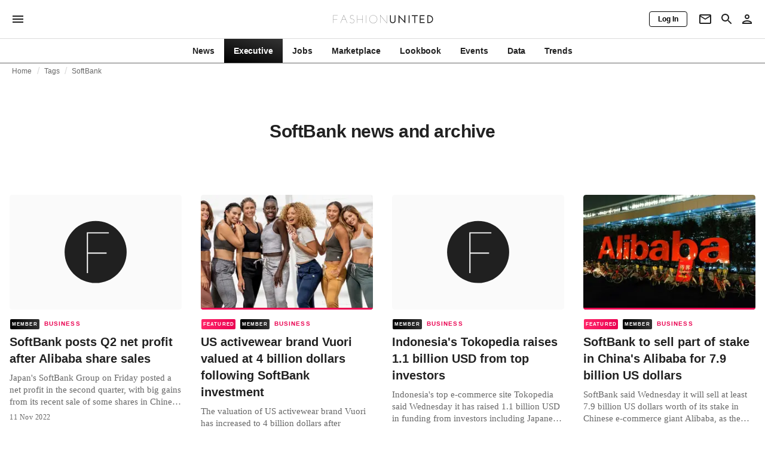

--- FILE ---
content_type: text/html; charset=utf-8
request_url: https://fashionunited.in/tags/softbank
body_size: 9572
content:
<!DOCTYPE html><html lang="en"><head><meta charSet="utf-8"/><meta name="viewport" content="width=device-width"/><title>SoftBank news and archive</title><meta property="og:site_name" content="FashionUnited"/><meta name="twitter:site" content="@FashionUnited"/><meta name="og:title" property="og:title" content="SoftBank news and archive"/><meta name="twitter:title" content="SoftBank news and archive"/><meta name="description" content="Latest SoftBank news and archive."/><meta property="og:description" content="Latest SoftBank news and archive."/><meta name="twitter:description" content="Latest SoftBank news and archive."/><meta property="og:url" content="https://fashionunited.in/tags/softbank"/><link rel="canonical" href="https://fashionunited.in/tags/softbank"/><link as="image" fetchpriority="high" href="https://media.fashionunited.com/media/logos/defaultImageBlackHighonGrey.svg" rel="preload"/><link as="image" fetchpriority="high" href="https://media.fashionunited.com/media/logos/defaultImageBlackHighonGrey.svg" rel="preload"/><meta name="next-head-count" content="14"/><link rel="preconnect" href="https://media.fashionunited.com" crossorigin="anonymous"/><link rel="preconnect" href="https://r.fashionunited.com" crossorigin="anonymous"/><link rel="preconnect" href="https://api.fashionunited.com/graphql/" crossorigin="anonymous"/><link rel="modulepreload" as="script" fetchpriority="high" crossorigin="anonymous" href="https://media.fashionunited.com/media/progressive-img/30/progressive-img.js"/><link rel="preload" fetchpriority="high" crossorigin="anonymous" as="fetch" href="https://media.fashionunited.com/media/pwa/ed93b90d438d55a05e305835e17179aa/_next/static/lang/en-IN.json"/><link rel="icon" href="https://media.fashionunited.com/media/favicon/dark/favicon.ico"/><link rel="apple-touch-icon" sizes="60x60" href="https://media.fashionunited.com/media/favicon/dark/apple-touch-icon-60x60.png"/><link rel="apple-touch-icon" sizes="114x114" href="https://media.fashionunited.com/media/favicon/dark/apple-touch-icon-114x114.png"/><link rel="apple-touch-icon" sizes="120x120" href="https://media.fashionunited.com/media/favicon/dark/apple-touch-icon-120x120.png"/><link rel="apple-touch-icon" sizes="144x144" href="https://media.fashionunited.com/media/favicon/dark/apple-touch-icon-144x144.png"/><link rel="apple-touch-icon" sizes="152x152" href="https://media.fashionunited.com/media/favicon/dark/apple-touch-icon-152x152.png"/><link rel="apple-touch-icon" sizes="180x180" href="https://media.fashionunited.com/media/favicon/dark/apple-touch-icon-180x180.png"/><link rel="icon" type="image/png" sizes="192x192" href="https://media.fashionunited.com/media/favicon/dark/android-chrome-192x192.png"/><link rel="icon" type="image/png" sizes="512x512" href="https://media.fashionunited.com/media/favicon/dark/android-chrome-512x512.png"/><link rel="icon" type="image/png" sizes="16x16" href="https://media.fashionunited.com/media/favicon/dark/favicon-16x16.png"/><link rel="icon" type="image/png" sizes="32x32" href="https://media.fashionunited.com/media/favicon/dark/favicon-32x32.png"/><link rel="shortcut icon" href="https://media.fashionunited.com/media/favicon/dark/favicon.ico"/><link rel="manifest" href="/manifest.json"/><link rel="mask-icon" href="https://media.fashionunited.com/media/favicon/dark/safari-pinned-tab.svg" color="#5bbad5"/><meta name="msapplication-TileColor" content="#e14657"/><meta name="msapplication-TileImage" content="https://media.fashionunited.com/media/favicon/dark/mstile-144x144.png"/><meta name="msapplication-config" content="https://media.fashionunited.com/media/favicon/dark/browserconfig.xml"/><meta name="theme-color" content="#ffffff"/><style>html{font-size:16px;-webkit-font-smoothing:antialiased;-moz-osx-font-smoothing:grayscale}body{font-family:Helvetica Neue,Helvetica,-apple-system,BlinkMacSystemFont,Roboto,Arial,sans-serif;margin:0;overflow-x:hidden}</style><noscript data-n-css=""></noscript><script defer="" crossorigin="anonymous" nomodule="" src="https://media.fashionunited.com/media/pwa/ed93b90d438d55a05e305835e17179aa/_next/static/chunks/polyfills-c67a75d1b6f99dc8.js"></script><script src="https://media.fashionunited.com/media/pwa/ed93b90d438d55a05e305835e17179aa/_next/static/chunks/webpack-bfee3177c0714104.js" defer="" crossorigin="anonymous"></script><script src="https://media.fashionunited.com/media/pwa/ed93b90d438d55a05e305835e17179aa/_next/static/chunks/framework-56ebfcefb973d459.js" defer="" crossorigin="anonymous"></script><script src="https://media.fashionunited.com/media/pwa/ed93b90d438d55a05e305835e17179aa/_next/static/chunks/main-960e2e8e65e6b92f.js" defer="" crossorigin="anonymous"></script><script src="https://media.fashionunited.com/media/pwa/ed93b90d438d55a05e305835e17179aa/_next/static/chunks/pages/_app-01cef20c8798db8a.js" defer="" crossorigin="anonymous"></script><script src="https://media.fashionunited.com/media/pwa/ed93b90d438d55a05e305835e17179aa/_next/static/chunks/8506-6cecccac48ba224a.js" defer="" crossorigin="anonymous"></script><script src="https://media.fashionunited.com/media/pwa/ed93b90d438d55a05e305835e17179aa/_next/static/chunks/5571-a740c84604964482.js" defer="" crossorigin="anonymous"></script><script src="https://media.fashionunited.com/media/pwa/ed93b90d438d55a05e305835e17179aa/_next/static/chunks/4351-3053bbe4fa6945ef.js" defer="" crossorigin="anonymous"></script><script src="https://media.fashionunited.com/media/pwa/ed93b90d438d55a05e305835e17179aa/_next/static/chunks/4388-696cc2b6c6be354c.js" defer="" crossorigin="anonymous"></script><script src="https://media.fashionunited.com/media/pwa/ed93b90d438d55a05e305835e17179aa/_next/static/chunks/6468-573697d69f71f6a2.js" defer="" crossorigin="anonymous"></script><script src="https://media.fashionunited.com/media/pwa/ed93b90d438d55a05e305835e17179aa/_next/static/chunks/5813-fa078399d59c068d.js" defer="" crossorigin="anonymous"></script><script src="https://media.fashionunited.com/media/pwa/ed93b90d438d55a05e305835e17179aa/_next/static/chunks/1296-a713dd1c0019bac9.js" defer="" crossorigin="anonymous"></script><script src="https://media.fashionunited.com/media/pwa/ed93b90d438d55a05e305835e17179aa/_next/static/chunks/8818-7f2a110d673cee16.js" defer="" crossorigin="anonymous"></script><script src="https://media.fashionunited.com/media/pwa/ed93b90d438d55a05e305835e17179aa/_next/static/chunks/9893-6a0ea1ae21a961eb.js" defer="" crossorigin="anonymous"></script><script src="https://media.fashionunited.com/media/pwa/ed93b90d438d55a05e305835e17179aa/_next/static/chunks/pages/tag-2ec36caee7bdd83d.js" defer="" crossorigin="anonymous"></script><script src="https://media.fashionunited.com/media/pwa/ed93b90d438d55a05e305835e17179aa/_next/static/hrLMDHWXoeigavglV6HyV/_buildManifest.js" defer="" crossorigin="anonymous"></script><script src="https://media.fashionunited.com/media/pwa/ed93b90d438d55a05e305835e17179aa/_next/static/hrLMDHWXoeigavglV6HyV/_ssgManifest.js" defer="" crossorigin="anonymous"></script></head><body><script async="" type="module" fetchpriority="high" crossorigin="anonymous" src="https://media.fashionunited.com/media/progressive-img/30/progressive-img.js"></script><div id="__next"><style data-emotion="css 8d97to">.css-8d97to{width:100%;margin-left:auto;box-sizing:border-box;margin-right:auto;display:block;}</style><div class="MuiContainer-root MuiContainer-disableGutters css-8d97to"><style data-emotion="css-global ikyiia">:root{-webkit-hyphens:auto;-moz-hyphens:auto;-ms-hyphens:auto;hyphens:auto;hyphenate-limit-chars:14 5 5;overflow-y:scroll;}</style><style data-emotion="css jxuii1">.css-jxuii1{height:0;height:0;background-color:red;}</style><div class="hidden-loader loader"></div><div></div><style data-emotion="css 1wj5cqk">.css-1wj5cqk{display:block;position:-webkit-sticky;position:sticky;top:0;left:0;right:0;z-index:100;background-color:#fff;-webkit-transition:.5s ease-in-out;transition:.5s ease-in-out;height:106px;-webkit-transform:translateY(0);-moz-transform:translateY(0);-ms-transform:translateY(0);transform:translateY(0);position:fixed;}.css-1wj5cqk menu{display:-webkit-box;display:-webkit-flex;display:-ms-flexbox;display:flex;}.css-1wj5cqk menu>*{-webkit-flex:0 0 42px;-ms-flex:0 0 42px;flex:0 0 42px;}@media print{.css-1wj5cqk{position:static;height:64px;}}@media print{.css-1wj5cqk nav>div:not(:first-child){display:none;}}@media print{.css-1wj5cqk nav svg path:not([d^="M26.2 716V29.7h397.1v13.7H39.9v319.7h345"]){display:none;}}</style><header class="css-1wj5cqk e1ibqpay0"><style data-emotion="css 1dl28iu animation-c7515d">.css-1dl28iu{display:block;background-color:rgba(0, 0, 0, 0.11);height:auto;-webkit-animation:animation-c7515d 2s ease-in-out 0.5s infinite;animation:animation-c7515d 2s ease-in-out 0.5s infinite;}.css-1dl28iu>*{visibility:hidden;}@-webkit-keyframes animation-c7515d{0%{opacity:1;}50%{opacity:0.4;}100%{opacity:1;}}@keyframes animation-c7515d{0%{opacity:1;}50%{opacity:0.4;}100%{opacity:1;}}</style><span class="MuiSkeleton-root MuiSkeleton-rectangular MuiSkeleton-pulse MuiSkeleton-withChildren MuiSkeleton-heightAuto loader css-1dl28iu" style="width:100%"><div style="height:106px;width:100%"> </div></span></header><style data-emotion="css 195y13p">.css-195y13p{min-height:100vh;overflow:hidden;padding-top:106px;}@media print{.css-195y13p{padding-top:0px;}}@media print{.css-195y13p nav>div:not(:first-child){display:none;}}@media print{.css-195y13p article>div:not(:first-child){display:none;}}@media print{.css-195y13p aside{display:none;}}</style><main class="css-195y13p e1ibqpay2"><style data-emotion="css 1adrb6v">.css-1adrb6v{max-width:1440px;background-color:transparent;margin:0 auto;min-height:100vh;}@media (min-width: 1024px){.css-1adrb6v{margin:0 auto 96px;}}</style><div class="css-1adrb6v e1ibqpay1"><div class="hidden-loader loader"></div><style data-emotion="css 1qpxikj">.css-1qpxikj{box-sizing:border-box;}.css-1qpxikj.css-1qpxikj.css-1qpxikj{padding:0px;margin:0 auto 16px;width:100%;}</style><style data-emotion="css 1xdjwah">.css-1xdjwah{box-sizing:border-box;display:-webkit-box;display:-webkit-flex;display:-ms-flexbox;display:flex;-webkit-box-flex-wrap:wrap;-webkit-flex-wrap:wrap;-ms-flex-wrap:wrap;flex-wrap:wrap;width:100%;-webkit-flex-direction:row;-ms-flex-direction:row;flex-direction:row;margin-top:-32px;width:calc(100% + 32px);margin-left:-32px;box-sizing:border-box;}.css-1xdjwah>.MuiGrid-item{padding-top:32px;}.css-1xdjwah>.MuiGrid-item{padding-left:32px;}.css-1xdjwah.css-1xdjwah.css-1xdjwah{padding:0px;margin:0 auto 16px;width:100%;}</style><div class="MuiGrid-root MuiGrid-container MuiGrid-spacing-xs-4 e10gwzwj1 css-1xdjwah"><style data-emotion="css 7gjd44">.css-7gjd44.css-7gjd44.css-7gjd44.MuiGrid-item{width:auto;padding:0 20px;}</style><style data-emotion="css l4a7rb">.css-l4a7rb{box-sizing:border-box;margin:0;-webkit-flex-direction:row;-ms-flex-direction:row;flex-direction:row;-webkit-flex-basis:100%;-ms-flex-preferred-size:100%;flex-basis:100%;-webkit-box-flex:0;-webkit-flex-grow:0;-ms-flex-positive:0;flex-grow:0;max-width:100%;padding:0 20px;}@media (min-width:600px){.css-l4a7rb{-webkit-flex-basis:100%;-ms-flex-preferred-size:100%;flex-basis:100%;-webkit-box-flex:0;-webkit-flex-grow:0;-ms-flex-positive:0;flex-grow:0;max-width:100%;}}@media (min-width:840px){.css-l4a7rb{-webkit-flex-basis:100%;-ms-flex-preferred-size:100%;flex-basis:100%;-webkit-box-flex:0;-webkit-flex-grow:0;-ms-flex-positive:0;flex-grow:0;max-width:100%;}}@media (min-width:1024px){.css-l4a7rb{-webkit-flex-basis:100%;-ms-flex-preferred-size:100%;flex-basis:100%;-webkit-box-flex:0;-webkit-flex-grow:0;-ms-flex-positive:0;flex-grow:0;max-width:100%;}}@media (min-width:1920px){.css-l4a7rb{-webkit-flex-basis:100%;-ms-flex-preferred-size:100%;flex-basis:100%;-webkit-box-flex:0;-webkit-flex-grow:0;-ms-flex-positive:0;flex-grow:0;max-width:100%;}}.css-l4a7rb.css-l4a7rb.css-l4a7rb.MuiGrid-item{width:auto;padding:0 20px;}</style><div class="MuiGrid-root MuiGrid-item MuiGrid-grid-xs-12 e10gwzwj0 css-l4a7rb"><style data-emotion="css 6417ho">.css-6417ho{padding:0 16px 0 0;margin:2px 0 0 0;min-height:20px;overflow:hidden;position:relative;display:-webkit-box;display:-webkit-flex;display:-ms-flexbox;display:flex;-webkit-align-items:baseline;-webkit-box-align:baseline;-ms-flex-align:baseline;align-items:baseline;}</style><ul class="css-6417ho egk9utx0"><style data-emotion="css 1rverke">.css-1rverke{min-height:20px;display:inline-block;vertical-align:middle;color:rgba(0, 0, 0, 0.6);}</style><li class="css-1rverke egk9utx4"><style data-emotion="css mb7ogf">.css-mb7ogf{color:rgba(0, 0, 0, 0.6);display:block;padding:4px 0;}.css-mb7ogf.css-mb7ogf{white-space:nowrap;overflow:hidden;text-overflow:ellipsis;margin:0;line-height:14px;font-weight:normal;}.css-mb7ogf a,.css-mb7ogf span{color:rgba(0, 0, 0, 0.6);display:block;overflow:hidden;text-overflow:ellipsis;white-space:nowrap;}.css-mb7ogf a:hover{color:rgba(0, 0, 0, 0.87);}</style><style data-emotion="css mgm495">.css-mgm495{margin:0;font-family:Helvetica Neue,Helvetica,-apple-system,BlinkMacSystemFont,Roboto,Arial,sans-serif;color:rgba(0, 0, 0, 0.54);font-size:0.75rem;line-height:1.25rem;letter-spacing:0.008333333333333333rem;font-weight:bold;color:rgba(0, 0, 0, 0.6);color:rgba(0, 0, 0, 0.6);display:block;padding:4px 0;}.css-mgm495.css-mgm495{white-space:nowrap;overflow:hidden;text-overflow:ellipsis;margin:0;line-height:14px;font-weight:normal;}.css-mgm495 a,.css-mgm495 span{color:rgba(0, 0, 0, 0.6);display:block;overflow:hidden;text-overflow:ellipsis;white-space:nowrap;}.css-mgm495 a:hover{color:rgba(0, 0, 0, 0.87);}</style><span class="MuiTypography-root MuiTypography-subtitle2 egk9utx3 css-mgm495"><style data-emotion="css 1qvb8j4">.css-1qvb8j4{-webkit-text-decoration:none;text-decoration:none;color:#000;}</style><a class="css-1qvb8j4 e1wvg0o80" href="/">Home</a></span></li><style data-emotion="css x8vw6p">.css-x8vw6p{display:inline-block;vertical-align:middle;margin:0 8px;font-family:Helvetica Neue,Helvetica,-apple-system,BlinkMacSystemFont,Roboto,Arial,sans-serif;color:#dbdbdb;position:relative;top:1px;}.css-x8vw6p:before{content:'/';}</style><li class="css-x8vw6p egk9utx1"></li><li class="css-1rverke egk9utx4"><span class="MuiTypography-root MuiTypography-subtitle2 egk9utx3 css-mgm495"><a class="css-1qvb8j4 e1wvg0o80" href="/tags">Tags</a></span></li><li class="css-x8vw6p egk9utx1"></li><style data-emotion="css 1bh2d2l">.css-1bh2d2l{min-height:20px;vertical-align:middle;overflow:hidden;-webkit-flex:1 1 0%;-ms-flex:1 1 0%;flex:1 1 0%;min-width:0;max-width:100%;display:inline-block;}</style><li class="css-1bh2d2l egk9utx2"><span class="MuiTypography-root MuiTypography-subtitle2 egk9utx3 css-mgm495"><a class="css-1qvb8j4 e1wvg0o80" href="/tags/softbank">SoftBank</a></span></li></ul></div><style data-emotion="css 10kjx6k">.css-10kjx6k.css-10kjx6k.css-10kjx6k.MuiGrid-item{width:auto;padding:16px;}</style><style data-emotion="css 130j4h9">.css-130j4h9{box-sizing:border-box;margin:0;-webkit-flex-direction:row;-ms-flex-direction:row;flex-direction:row;-webkit-flex-basis:100%;-ms-flex-preferred-size:100%;flex-basis:100%;-webkit-box-flex:0;-webkit-flex-grow:0;-ms-flex-positive:0;flex-grow:0;max-width:100%;padding:16px;}@media (min-width:600px){.css-130j4h9{-webkit-flex-basis:100%;-ms-flex-preferred-size:100%;flex-basis:100%;-webkit-box-flex:0;-webkit-flex-grow:0;-ms-flex-positive:0;flex-grow:0;max-width:100%;}}@media (min-width:840px){.css-130j4h9{-webkit-flex-basis:100%;-ms-flex-preferred-size:100%;flex-basis:100%;-webkit-box-flex:0;-webkit-flex-grow:0;-ms-flex-positive:0;flex-grow:0;max-width:100%;}}@media (min-width:1024px){.css-130j4h9{-webkit-flex-basis:100%;-ms-flex-preferred-size:100%;flex-basis:100%;-webkit-box-flex:0;-webkit-flex-grow:0;-ms-flex-positive:0;flex-grow:0;max-width:100%;}}@media (min-width:1920px){.css-130j4h9{-webkit-flex-basis:100%;-ms-flex-preferred-size:100%;flex-basis:100%;-webkit-box-flex:0;-webkit-flex-grow:0;-ms-flex-positive:0;flex-grow:0;max-width:100%;}}.css-130j4h9.css-130j4h9.css-130j4h9.MuiGrid-item{width:auto;padding:16px;}</style><div class="MuiGrid-root MuiGrid-item MuiGrid-grid-xs-12 e10gwzwj0 css-130j4h9"><style data-emotion="css zxki7f">.css-zxki7f{text-align:center;display:-webkit-box;display:-webkit-flex;display:-ms-flexbox;display:flex;-webkit-flex-direction:column;-ms-flex-direction:column;flex-direction:column;min-height:calc(100vh - 230px);word-break:break-word;-webkit-box-pack:center;-ms-flex-pack:center;-webkit-justify-content:center;justify-content:center;}.css-zxki7f.css-zxki7f.css-zxki7f{margin:56px 0;}@media (min-width: 600px){.css-zxki7f{min-height:auto;}}</style><style data-emotion="css 1fth416">.css-1fth416{margin:0;font-family:Helvetica Neue,Helvetica,-apple-system,BlinkMacSystemFont,Roboto,Arial,sans-serif;color:rgba(0, 0, 0, 0.87);font-size:1.5rem;line-height:2rem;letter-spacing:-0.041666666666666664rem;font-weight:bold;color:rgba(0, 0, 0, 0.87);text-align:center;display:-webkit-box;display:-webkit-flex;display:-ms-flexbox;display:flex;-webkit-flex-direction:column;-ms-flex-direction:column;flex-direction:column;min-height:calc(100vh - 230px);word-break:break-word;-webkit-box-pack:center;-ms-flex-pack:center;-webkit-justify-content:center;justify-content:center;}@media(min-width: 480px){.css-1fth416{font-size:1.875rem;line-height:2.25rem;letter-spacing:-0.030000000000000002rem;}}.css-1fth416.css-1fth416.css-1fth416{margin:56px 0;}@media (min-width: 600px){.css-1fth416{min-height:auto;}}</style><h1 class="MuiTypography-root MuiTypography-h3 ekg4ya60 css-1fth416">SoftBank news and archive</h1></div><style data-emotion="css pmo1wl">.css-pmo1wl.css-pmo1wl.css-pmo1wl.MuiGrid-item{width:auto;min-width:calc(100% + 32px);}</style><style data-emotion="css 63g34r">.css-63g34r{box-sizing:border-box;display:-webkit-box;display:-webkit-flex;display:-ms-flexbox;display:flex;-webkit-box-flex-wrap:wrap;-webkit-flex-wrap:wrap;-ms-flex-wrap:wrap;flex-wrap:wrap;width:100%;margin:0;-webkit-flex-direction:row;-ms-flex-direction:row;flex-direction:row;margin-top:-32px;width:calc(100% + 32px);margin-left:-32px;-webkit-flex-basis:calc(100% + 32px);-ms-flex-preferred-size:calc(100% + 32px);flex-basis:calc(100% + 32px);-webkit-box-flex:0;-webkit-flex-grow:0;-ms-flex-positive:0;flex-grow:0;max-width:calc(100% + 32px);}.css-63g34r>.MuiGrid-item{padding-top:32px;}.css-63g34r>.MuiGrid-item{padding-left:32px;}@media (min-width:600px){.css-63g34r{-webkit-flex-basis:calc(100% + 32px);-ms-flex-preferred-size:calc(100% + 32px);flex-basis:calc(100% + 32px);-webkit-box-flex:0;-webkit-flex-grow:0;-ms-flex-positive:0;flex-grow:0;max-width:calc(100% + 32px);}}@media (min-width:840px){.css-63g34r{-webkit-flex-basis:calc(100% + 32px);-ms-flex-preferred-size:calc(100% + 32px);flex-basis:calc(100% + 32px);-webkit-box-flex:0;-webkit-flex-grow:0;-ms-flex-positive:0;flex-grow:0;max-width:calc(100% + 32px);}}@media (min-width:1024px){.css-63g34r{-webkit-flex-basis:calc(100% + 32px);-ms-flex-preferred-size:calc(100% + 32px);flex-basis:calc(100% + 32px);-webkit-box-flex:0;-webkit-flex-grow:0;-ms-flex-positive:0;flex-grow:0;max-width:calc(100% + 32px);}}@media (min-width:1920px){.css-63g34r{-webkit-flex-basis:calc(100% + 32px);-ms-flex-preferred-size:calc(100% + 32px);flex-basis:calc(100% + 32px);-webkit-box-flex:0;-webkit-flex-grow:0;-ms-flex-positive:0;flex-grow:0;max-width:calc(100% + 32px);}}.css-63g34r.css-63g34r.css-63g34r.MuiGrid-item{width:auto;min-width:calc(100% + 32px);}</style><div class="MuiGrid-root MuiGrid-container MuiGrid-item MuiGrid-spacing-xs-4 MuiGrid-grid-xs-12 e10gwzwj0 css-63g34r"><style data-emotion="css 4cgb18">.css-4cgb18{box-sizing:border-box;margin:0;-webkit-flex-direction:row;-ms-flex-direction:row;flex-direction:row;-webkit-flex-basis:100%;-ms-flex-preferred-size:100%;flex-basis:100%;-webkit-box-flex:0;-webkit-flex-grow:0;-ms-flex-positive:0;flex-grow:0;max-width:100%;padding:16px;}@media (min-width:600px){.css-4cgb18{-webkit-flex-basis:50%;-ms-flex-preferred-size:50%;flex-basis:50%;-webkit-box-flex:0;-webkit-flex-grow:0;-ms-flex-positive:0;flex-grow:0;max-width:50%;}}@media (min-width:840px){.css-4cgb18{-webkit-flex-basis:50%;-ms-flex-preferred-size:50%;flex-basis:50%;-webkit-box-flex:0;-webkit-flex-grow:0;-ms-flex-positive:0;flex-grow:0;max-width:50%;}}@media (min-width:1024px){.css-4cgb18{-webkit-flex-basis:25%;-ms-flex-preferred-size:25%;flex-basis:25%;-webkit-box-flex:0;-webkit-flex-grow:0;-ms-flex-positive:0;flex-grow:0;max-width:25%;}}@media (min-width:1920px){.css-4cgb18{-webkit-flex-basis:25%;-ms-flex-preferred-size:25%;flex-basis:25%;-webkit-box-flex:0;-webkit-flex-grow:0;-ms-flex-positive:0;flex-grow:0;max-width:25%;}}.css-4cgb18.css-4cgb18.css-4cgb18.MuiGrid-item{width:auto;padding:16px;}</style><div class="MuiGrid-root MuiGrid-item MuiGrid-grid-xs-12 MuiGrid-grid-sm-6 MuiGrid-grid-lg-3 e10gwzwj0 css-4cgb18" align="top"><a class="css-1qvb8j4 e1wvg0o80" href="/news/business/softbank-posts-q2-net-profit-after-alibaba-share-sales/2022111137106"><style data-emotion="css 1fttcpj">.css-1fttcpj{display:-webkit-box;display:-webkit-flex;display:-ms-flexbox;display:flex;-webkit-flex-direction:column;-ms-flex-direction:column;flex-direction:column;}</style><div class="card-container css-1fttcpj e8j4pku8"><style data-emotion="css 1p8fz1n">.css-1p8fz1n{position:relative;display:-webkit-box;display:-webkit-flex;display:-ms-flexbox;display:flex;-webkit-box-pack:center;-ms-flex-pack:center;-webkit-justify-content:center;justify-content:center;-webkit-align-items:start;-webkit-box-align:start;-ms-flex-align:start;align-items:start;overflow:hidden;height:0;padding-bottom:66.67%;padding-bottom:calc(66.67% + 18px);width:calc(100% + 32px);height:0;left:-16px;}@media (min-width: 480px){.css-1p8fz1n{border-radius:4px;}}@media (min-width: 600px){.css-1p8fz1n{padding-bottom:66.67%;-webkit-align-items:start;-webkit-box-align:start;-ms-flex-align:start;align-items:start;left:auto;width:auto;}}</style><div class="css-1p8fz1n e8j4pku1"><style data-emotion="css kybx90">.css-kybx90{width:100%;height:auto;display:block;}.css-kybx90 progressive-img,.css-kybx90 img{width:100%;--img-width:100%;object-fit:cover;--img-object-fit:cover;height:auto;--img-height:auto;max-height:none;--img-max-height:none;}@media (min-width: 600px){.css-kybx90 progressive-img,.css-kybx90 img{overflow:hidden;}@media (min-width: 480px){.css-kybx90 progressive-img,.css-kybx90 img{border-radius:4px;}}}@media (min-width: 600px){.css-kybx90{overflow:hidden;}@media (min-width: 480px){.css-kybx90{border-radius:4px;}}}@media (min-width: 1024px){.css-kybx90{display:block;}}</style><div class="css-kybx90 e5ghrnl1" height="auto" width="100%"><progressive-img alt="SoftBank posts Q2 net profit after Alibaba share sales" final-fetchpriority="high" placeholder-fetchpriority="high" placeholder="https://media.fashionunited.com/media/logos/defaultImageBlackHighonGrey.svg" src="https://media.fashionunited.com/media/logos/defaultImageBlackHighonGrey.svg" title="SoftBank posts Q2 net profit after Alibaba share sales"></progressive-img><style data-emotion="css 1bxycju">.css-1bxycju{min-width:100%;}</style><noscript class="css-1bxycju e5ghrnl0"><img alt="SoftBank posts Q2 net profit after Alibaba share sales" src="https://media.fashionunited.com/media/logos/defaultImageBlackHighonGrey.svg"/></noscript></div></div><style data-emotion="css 1i3m203">.css-1i3m203{padding:8px 0 0;}</style><div class="css-1i3m203 e8j4pku0"><style data-emotion="css ijvgkp">.css-ijvgkp{height:18px;position:relative;}.css-ijvgkp>*{position:absolute;left:1px;}@media (min-width: 600px){.css-ijvgkp{height:32px;}}</style><div class="css-ijvgkp e8j4pku7"><style data-emotion="css 8pobib">.css-8pobib.css-8pobib{line-height:1rem;letter-spacing:0.07rem;}.css-8pobib.css-8pobib{height:18px;display:-webkit-box;display:-webkit-flex;display:-ms-flexbox;display:flex;-webkit-align-items:center;-webkit-box-align:center;-ms-flex-align:center;align-items:center;}@media (min-width: 600px){.css-8pobib.css-8pobib{height:32px;-webkit-box-flex-wrap:wrap;-webkit-flex-wrap:wrap;-ms-flex-wrap:wrap;flex-wrap:wrap;}}</style><style data-emotion="css 7el8kh">.css-7el8kh{margin:0;font-family:Helvetica Neue,Helvetica,-apple-system,BlinkMacSystemFont,Roboto,Arial,sans-serif;color:#ea0151;font-size:0.625rem;line-height:0.875rem;letter-spacing:0.15rem;font-weight:bold;text-transform:uppercase;color:#ea0151;}.css-7el8kh.css-7el8kh{line-height:1rem;letter-spacing:0.07rem;}.css-7el8kh.css-7el8kh{height:18px;display:-webkit-box;display:-webkit-flex;display:-ms-flexbox;display:flex;-webkit-align-items:center;-webkit-box-align:center;-ms-flex-align:center;align-items:center;}@media (min-width: 600px){.css-7el8kh.css-7el8kh{height:32px;-webkit-box-flex-wrap:wrap;-webkit-flex-wrap:wrap;-ms-flex-wrap:wrap;flex-wrap:wrap;}}</style><span class="MuiTypography-root MuiTypography-overline e8j4pku6 css-7el8kh"><div><style data-emotion="css 13zu65v">.css-13zu65v{color:#fff;display:inline-block;margin:2px 8px 0 0;font-size:0.5rem;text-align:center;position:relative;top:-1px;padding:1px 3px 0px;background-color:#000;background-image:linear-gradient(to right, #000, #333);}.css-13zu65v.css-13zu65v{line-height:1rem;letter-spacing:0.07rem;}@media (min-width: 480px){.css-13zu65v{border-radius:2px;}}</style><style data-emotion="css iqlnet">.css-iqlnet{margin:0;font-family:Helvetica Neue,Helvetica,-apple-system,BlinkMacSystemFont,Roboto,Arial,sans-serif;color:#ea0151;font-size:0.625rem;line-height:0.875rem;letter-spacing:0.15rem;font-weight:bold;text-transform:uppercase;color:#ea0151;color:#fff;display:inline-block;margin:2px 8px 0 0;font-size:0.5rem;text-align:center;position:relative;top:-1px;padding:1px 3px 0px;background-color:#000;background-image:linear-gradient(to right, #000, #333);}.css-iqlnet.css-iqlnet{line-height:1rem;letter-spacing:0.07rem;}@media (min-width: 480px){.css-iqlnet{border-radius:2px;}}</style><span class="MuiTypography-root MuiTypography-overline e14p7e0p1 css-iqlnet">Member</span></div><style data-emotion="css 1m3qxst">.css-1m3qxst{display:inline-block;padding-right:8px;}</style><span class="css-1m3qxst e14p7e0p4">Business</span></span></div><style data-emotion="css 1ljazwa">.css-1ljazwa.css-1ljazwa{margin:0 0 8px;}</style><style data-emotion="css 421gj">.css-421gj{margin:0;font-family:Helvetica Neue,Helvetica,-apple-system,BlinkMacSystemFont,Roboto,Arial,sans-serif;color:rgba(0, 0, 0, 0.87);font-size:1.25rem;line-height:1.75rem;letter-spacing:0rem;font-weight:bold;color:rgba(0, 0, 0, 0.87);}.css-421gj.css-421gj{margin:0 0 8px;}</style><h2 class="MuiTypography-root MuiTypography-h5 e1alz51y0 css-421gj">SoftBank posts Q2 net profit after Alibaba share sales</h2><style data-emotion="css 16bekyi">.css-16bekyi{display:-webkit-box;-webkit-line-clamp:3;-webkit-box-orient:vertical;overflow:hidden;text-overflow:ellipsis;}.css-16bekyi.css-16bekyi{font-family:Georgia,Cambria,"Bitstream Charter","Charis SIL",Utopia,"URW Bookman L","Times New Roman",Times,serif;}</style><style data-emotion="css vabj6x">.css-vabj6x{margin:0;font-family:Helvetica Neue,Helvetica,-apple-system,BlinkMacSystemFont,Roboto,Arial,sans-serif;color:rgba(0, 0, 0, 0.6);font-size:0.9375rem;line-height:1.25rem;letter-spacing:0rem;font-weight:400;color:rgba(0, 0, 0, 0.6);display:-webkit-box;-webkit-line-clamp:3;-webkit-box-orient:vertical;overflow:hidden;text-overflow:ellipsis;}.css-vabj6x.css-vabj6x{font-family:Georgia,Cambria,"Bitstream Charter","Charis SIL",Utopia,"URW Bookman L","Times New Roman",Times,serif;}</style><p class="MuiTypography-root MuiTypography-body2 e8j4pku5 css-vabj6x">Japan&#x27;s SoftBank Group on Friday posted a net profit in the second quarter, with big gains from its recent sale of some shares in Chinese e-commerce giant Alibaba. In the period from July to September, the investment behemoth logged 3.03 trillion yen (21.4 billion dollars) in net profit. But over the first half it suffered a net loss of 129...</p><style data-emotion="css buh7i8">.css-buh7i8.css-buh7i8{margin:8px 0 0;font-family:Georgia,Cambria,"Bitstream Charter","Charis SIL",Utopia,"URW Bookman L","Times New Roman",Times,serif;font-weight:normal;}.css-buh7i8 span{white-space:nowrap;}</style><style data-emotion="css 1dd3ry9">.css-1dd3ry9{margin:0;font-family:Helvetica Neue,Helvetica,-apple-system,BlinkMacSystemFont,Roboto,Arial,sans-serif;color:rgba(0, 0, 0, 0.54);font-size:0.75rem;line-height:1rem;letter-spacing:0.03333333333333333rem;font-weight:bold;color:rgba(0, 0, 0, 0.6);}.css-1dd3ry9.css-1dd3ry9{margin:8px 0 0;font-family:Georgia,Cambria,"Bitstream Charter","Charis SIL",Utopia,"URW Bookman L","Times New Roman",Times,serif;font-weight:normal;}.css-1dd3ry9 span{white-space:nowrap;}</style><p class="MuiTypography-root MuiTypography-caption e8j4pku4 css-1dd3ry9"><span class="text-loader loader">loading...</span></p></div></div></a></div><div class="MuiGrid-root MuiGrid-item MuiGrid-grid-xs-12 MuiGrid-grid-sm-6 MuiGrid-grid-lg-3 e10gwzwj0 css-4cgb18" align="top"><a class="css-1qvb8j4 e1wvg0o80" href="/news/business/us-activewear-brand-vuori-valued-at-4-billion-dollars-following-softbank-investment/2021101431056"><div class="card-container css-1fttcpj e8j4pku8"><style data-emotion="css 1bzxcn0">.css-1bzxcn0{position:relative;display:-webkit-box;display:-webkit-flex;display:-ms-flexbox;display:flex;-webkit-box-pack:center;-ms-flex-pack:center;-webkit-justify-content:center;justify-content:center;-webkit-align-items:start;-webkit-box-align:start;-ms-flex-align:start;align-items:start;overflow:hidden;height:0;padding-bottom:66.67%;padding-bottom:calc(66.67% + 18px);width:calc(100% + 32px);height:0;left:-16px;}@media (min-width: 480px){.css-1bzxcn0{border-radius:4px;}}.css-1bzxcn0::after{content:'';position:absolute;top:0;right:0;bottom:0;left:0;border-bottom:3px solid #ea0151;}@media (min-width: 600px){.css-1bzxcn0{padding-bottom:66.67%;-webkit-align-items:start;-webkit-box-align:start;-ms-flex-align:start;align-items:start;left:auto;width:auto;}}</style><div class="css-1bzxcn0 e8j4pku1"><div class="css-kybx90 e5ghrnl1" height="auto" width="100%"><progressive-img alt="US activewear brand Vuori valued at 4 billion dollars following SoftBank investment" final-fetchpriority="low" placeholder-fetchpriority="low" placeholder="https://r.fashionunited.com/bhhNIcGJREk8x3P4CF9tDcYb5MgMTqNbPjy-iDrSoZA/resize:fill-down:42:28:0/gravity:ce/quality:10/aHR0cHM6Ly9mYXNoaW9udW5pdGVkLmNvbS9pbWcvdXBsb2FkLzIwMjEvMTAvMTQvdnVvcmktbGZqbWZ5bDItMjAyMS0xMC0xNC5qcGVn" sizes="(min-width: 1440px) 330px, (min-width: 1024px) 24vw, (min-width: 600px) 48vw, 100vw" src="https://r.fashionunited.com/CeI4X1PzsTOoxzHggubpIP7InSBJ-vyRQG3tA5Xfonc/resize:fill-down:312:208:0/gravity:ce/quality:70/aHR0cHM6Ly9mYXNoaW9udW5pdGVkLmNvbS9pbWcvdXBsb2FkLzIwMjEvMTAvMTQvdnVvcmktbGZqbWZ5bDItMjAyMS0xMC0xNC5qcGVn" srcset="https://r.fashionunited.com/CeI4X1PzsTOoxzHggubpIP7InSBJ-vyRQG3tA5Xfonc/resize:fill-down:312:208:0/gravity:ce/quality:70/aHR0cHM6Ly9mYXNoaW9udW5pdGVkLmNvbS9pbWcvdXBsb2FkLzIwMjEvMTAvMTQvdnVvcmktbGZqbWZ5bDItMjAyMS0xMC0xNC5qcGVn 312w, https://r.fashionunited.com/5n2DLh5FqDRfbmj3GsGXo6iMpCnBG8JWhLtRAvok-WA/resize:fill-down:672:448:0/gravity:ce/quality:70/aHR0cHM6Ly9mYXNoaW9udW5pdGVkLmNvbS9pbWcvdXBsb2FkLzIwMjEvMTAvMTQvdnVvcmktbGZqbWZ5bDItMjAyMS0xMC0xNC5qcGVn 672w, https://r.fashionunited.com/8pauJ_CMCwKJGZgddBoyCopB5m7_cvWd60tgZ3RECRk/resize:fill-down:720:480:0/gravity:ce/quality:70/aHR0cHM6Ly9mYXNoaW9udW5pdGVkLmNvbS9pbWcvdXBsb2FkLzIwMjEvMTAvMTQvdnVvcmktbGZqbWZ5bDItMjAyMS0xMC0xNC5qcGVn 720w" title="US activewear brand Vuori valued at 4 billion dollars following SoftBank investment"></progressive-img><noscript class="css-1bxycju e5ghrnl0"><img alt="US activewear brand Vuori valued at 4 billion dollars following SoftBank investment" src="https://r.fashionunited.com/CeI4X1PzsTOoxzHggubpIP7InSBJ-vyRQG3tA5Xfonc/resize:fill-down:312:208:0/gravity:ce/quality:70/aHR0cHM6Ly9mYXNoaW9udW5pdGVkLmNvbS9pbWcvdXBsb2FkLzIwMjEvMTAvMTQvdnVvcmktbGZqbWZ5bDItMjAyMS0xMC0xNC5qcGVn" sizes="(min-width: 1440px) 330px, (min-width: 1024px) 24vw, (min-width: 600px) 48vw, 100vw" srcSet="https://r.fashionunited.com/CeI4X1PzsTOoxzHggubpIP7InSBJ-vyRQG3tA5Xfonc/resize:fill-down:312:208:0/gravity:ce/quality:70/aHR0cHM6Ly9mYXNoaW9udW5pdGVkLmNvbS9pbWcvdXBsb2FkLzIwMjEvMTAvMTQvdnVvcmktbGZqbWZ5bDItMjAyMS0xMC0xNC5qcGVn 312w, https://r.fashionunited.com/5n2DLh5FqDRfbmj3GsGXo6iMpCnBG8JWhLtRAvok-WA/resize:fill-down:672:448:0/gravity:ce/quality:70/aHR0cHM6Ly9mYXNoaW9udW5pdGVkLmNvbS9pbWcvdXBsb2FkLzIwMjEvMTAvMTQvdnVvcmktbGZqbWZ5bDItMjAyMS0xMC0xNC5qcGVn 672w, https://r.fashionunited.com/8pauJ_CMCwKJGZgddBoyCopB5m7_cvWd60tgZ3RECRk/resize:fill-down:720:480:0/gravity:ce/quality:70/aHR0cHM6Ly9mYXNoaW9udW5pdGVkLmNvbS9pbWcvdXBsb2FkLzIwMjEvMTAvMTQvdnVvcmktbGZqbWZ5bDItMjAyMS0xMC0xNC5qcGVn 720w"/></noscript></div></div><div class="css-1i3m203 e8j4pku0"><div class="css-ijvgkp e8j4pku7"><span class="MuiTypography-root MuiTypography-overline e8j4pku6 css-7el8kh"><div><style data-emotion="css 7pq2bx">.css-7pq2bx{color:#fff;display:inline-block;margin:2px 8px 0 0;font-size:0.5rem;text-align:center;position:relative;top:-1px;padding:1px 2px 0px 3px;background-color:#ea0151;background-color:#ea0151;background-image:linear-gradient(to right, #ff2468, #ea0151);}.css-7pq2bx.css-7pq2bx{line-height:1rem;letter-spacing:0.07rem;}@media (min-width: 480px){.css-7pq2bx{border-radius:2px;}}</style><style data-emotion="css 1jg14nn">.css-1jg14nn{margin:0;font-family:Helvetica Neue,Helvetica,-apple-system,BlinkMacSystemFont,Roboto,Arial,sans-serif;color:#ea0151;font-size:0.625rem;line-height:0.875rem;letter-spacing:0.15rem;font-weight:bold;text-transform:uppercase;color:#ea0151;color:#fff;display:inline-block;margin:2px 8px 0 0;font-size:0.5rem;text-align:center;position:relative;top:-1px;padding:1px 2px 0px 3px;background-color:#ea0151;background-color:#ea0151;background-image:linear-gradient(to right, #ff2468, #ea0151);}.css-1jg14nn.css-1jg14nn{line-height:1rem;letter-spacing:0.07rem;}@media (min-width: 480px){.css-1jg14nn{border-radius:2px;}}</style><span class="MuiTypography-root MuiTypography-overline e14p7e0p2 css-1jg14nn">Featured</span><span class="MuiTypography-root MuiTypography-overline e14p7e0p1 css-iqlnet">Member</span></div><span class="css-1m3qxst e14p7e0p4">Business</span></span></div><h2 class="MuiTypography-root MuiTypography-h5 e1alz51y0 css-421gj">US activewear brand Vuori valued at 4 billion dollars following SoftBank investment</h2><p class="MuiTypography-root MuiTypography-body2 e8j4pku5 css-vabj6x">The valuation of US activewear brand Vuori has increased to 4 billion dollars after securing a 400 million dollar investment from SoftBank Vision Fund 2 as it sets its eyes on global expansion. The Southern California-inspired performance apparel brand will use the investment to kick off an international expansion next year by launching an...</p><p class="MuiTypography-root MuiTypography-caption e8j4pku4 css-1dd3ry9"><span class="text-loader loader">loading...</span></p></div></div></a></div><div class="MuiGrid-root MuiGrid-item MuiGrid-grid-xs-12 MuiGrid-grid-sm-6 MuiGrid-grid-lg-3 e10gwzwj0 css-4cgb18" align="top"><a class="css-1qvb8j4 e1wvg0o80" href="/news/business/indonesia-s-tokopedia-raises-1-1-billion-usd-from-top-investors/2018121219823"><div class="card-container css-1fttcpj e8j4pku8"><div class="css-1p8fz1n e8j4pku1"><div class="css-kybx90 e5ghrnl1" height="auto" width="100%"><progressive-img alt="Indonesia&#x27;s Tokopedia raises 1.1 billion USD from top investors" final-fetchpriority="low" placeholder-fetchpriority="low" placeholder="https://media.fashionunited.com/media/logos/defaultImageBlackHighonGrey.svg" src="https://media.fashionunited.com/media/logos/defaultImageBlackHighonGrey.svg" title="Indonesia&#x27;s Tokopedia raises 1.1 billion USD from top investors"></progressive-img><noscript class="css-1bxycju e5ghrnl0"><img alt="Indonesia&#x27;s Tokopedia raises 1.1 billion USD from top investors" src="https://media.fashionunited.com/media/logos/defaultImageBlackHighonGrey.svg"/></noscript></div></div><div class="css-1i3m203 e8j4pku0"><div class="css-ijvgkp e8j4pku7"><span class="MuiTypography-root MuiTypography-overline e8j4pku6 css-7el8kh"><div><span class="MuiTypography-root MuiTypography-overline e14p7e0p1 css-iqlnet">Member</span></div><span class="css-1m3qxst e14p7e0p4">Business</span></span></div><h2 class="MuiTypography-root MuiTypography-h5 e1alz51y0 css-421gj">Indonesia&#x27;s Tokopedia raises 1.1 billion USD from top investors</h2><p class="MuiTypography-root MuiTypography-body2 e8j4pku5 css-vabj6x">Indonesia&#x27;s top e-commerce site Tokopedia said Wednesday it has raised 1.1 billion USD in funding from investors including Japanese tech giant SoftBank and Chinese online store Alibaba. The latest financing round for Tokopedia, which lets users to set up online shops and handles transactions, underscores a push by foreign firms to tap the...</p><p class="MuiTypography-root MuiTypography-caption e8j4pku4 css-1dd3ry9"><span class="text-loader loader">loading...</span></p></div></div></a></div><div class="MuiGrid-root MuiGrid-item MuiGrid-grid-xs-12 MuiGrid-grid-sm-6 MuiGrid-grid-lg-3 e10gwzwj0 css-4cgb18" align="top"><a class="css-1qvb8j4 e1wvg0o80" href="/news/business/softbank-to-sell-part-of-stake-in-china-s-alibaba-for-7-9-billion-us-dollars/2016060113663"><div class="card-container css-1fttcpj e8j4pku8"><div class="css-1bzxcn0 e8j4pku1"><div class="css-kybx90 e5ghrnl1" height="auto" width="100%"><progressive-img alt="SoftBank to sell part of stake in China&#x27;s Alibaba for 7.9 billion US dollars" final-fetchpriority="low" placeholder-fetchpriority="low" placeholder="https://r.fashionunited.com/DF4OBHSQWvfsbsyxp4k5xtnVdqAP7JchshvSQJtPSS0/resize:fill-down:42:28:0/gravity:ce/quality:10/aHR0cHM6Ly9zdGF0aWMuZmFzaGlvbnVuaXRlZC5jb20vMjAxNjAzL0FsaWJhYmEtbm4tMS5qcGc" sizes="(min-width: 1440px) 330px, (min-width: 1024px) 24vw, (min-width: 600px) 48vw, 100vw" src="https://r.fashionunited.com/BiKL9ner3OClkuj0KN3B56pKsHuWAmwYDN8r2TlE9aM/resize:fill-down:312:208:0/gravity:ce/quality:70/aHR0cHM6Ly9zdGF0aWMuZmFzaGlvbnVuaXRlZC5jb20vMjAxNjAzL0FsaWJhYmEtbm4tMS5qcGc" srcset="https://r.fashionunited.com/BiKL9ner3OClkuj0KN3B56pKsHuWAmwYDN8r2TlE9aM/resize:fill-down:312:208:0/gravity:ce/quality:70/aHR0cHM6Ly9zdGF0aWMuZmFzaGlvbnVuaXRlZC5jb20vMjAxNjAzL0FsaWJhYmEtbm4tMS5qcGc 312w, https://r.fashionunited.com/LA3dkTuQNp69anx8V34KfpMBw-eIFcYOMl5r2bveEyc/resize:fill-down:672:448:0/gravity:ce/quality:70/aHR0cHM6Ly9zdGF0aWMuZmFzaGlvbnVuaXRlZC5jb20vMjAxNjAzL0FsaWJhYmEtbm4tMS5qcGc 672w, https://r.fashionunited.com/GHSzA0TDwaKQr1tY95Z67PX5ss0KEMpfzpaeaHAz_U4/resize:fill-down:720:480:0/gravity:ce/quality:70/aHR0cHM6Ly9zdGF0aWMuZmFzaGlvbnVuaXRlZC5jb20vMjAxNjAzL0FsaWJhYmEtbm4tMS5qcGc 720w" title="SoftBank to sell part of stake in China&#x27;s Alibaba for 7.9 billion US dollars"></progressive-img><noscript class="css-1bxycju e5ghrnl0"><img alt="SoftBank to sell part of stake in China&#x27;s Alibaba for 7.9 billion US dollars" src="https://r.fashionunited.com/BiKL9ner3OClkuj0KN3B56pKsHuWAmwYDN8r2TlE9aM/resize:fill-down:312:208:0/gravity:ce/quality:70/aHR0cHM6Ly9zdGF0aWMuZmFzaGlvbnVuaXRlZC5jb20vMjAxNjAzL0FsaWJhYmEtbm4tMS5qcGc" sizes="(min-width: 1440px) 330px, (min-width: 1024px) 24vw, (min-width: 600px) 48vw, 100vw" srcSet="https://r.fashionunited.com/BiKL9ner3OClkuj0KN3B56pKsHuWAmwYDN8r2TlE9aM/resize:fill-down:312:208:0/gravity:ce/quality:70/aHR0cHM6Ly9zdGF0aWMuZmFzaGlvbnVuaXRlZC5jb20vMjAxNjAzL0FsaWJhYmEtbm4tMS5qcGc 312w, https://r.fashionunited.com/LA3dkTuQNp69anx8V34KfpMBw-eIFcYOMl5r2bveEyc/resize:fill-down:672:448:0/gravity:ce/quality:70/aHR0cHM6Ly9zdGF0aWMuZmFzaGlvbnVuaXRlZC5jb20vMjAxNjAzL0FsaWJhYmEtbm4tMS5qcGc 672w, https://r.fashionunited.com/GHSzA0TDwaKQr1tY95Z67PX5ss0KEMpfzpaeaHAz_U4/resize:fill-down:720:480:0/gravity:ce/quality:70/aHR0cHM6Ly9zdGF0aWMuZmFzaGlvbnVuaXRlZC5jb20vMjAxNjAzL0FsaWJhYmEtbm4tMS5qcGc 720w"/></noscript></div></div><div class="css-1i3m203 e8j4pku0"><div class="css-ijvgkp e8j4pku7"><span class="MuiTypography-root MuiTypography-overline e8j4pku6 css-7el8kh"><div><span class="MuiTypography-root MuiTypography-overline e14p7e0p2 css-1jg14nn">Featured</span><span class="MuiTypography-root MuiTypography-overline e14p7e0p1 css-iqlnet">Member</span></div><span class="css-1m3qxst e14p7e0p4">Business</span></span></div><h2 class="MuiTypography-root MuiTypography-h5 e1alz51y0 css-421gj">SoftBank to sell part of stake in China&#x27;s Alibaba for 7.9 billion US dollars</h2><p class="MuiTypography-root MuiTypography-body2 e8j4pku5 css-vabj6x">SoftBank said Wednesday it will sell at least 7.9 billion US dollars worth of its stake in Chinese e-commerce giant Alibaba, as the Japanese firm looks to pay down a whopping debt load. The mobile carrier, led by colourful billionaire Masayoshi Son, first invested in Alibaba in 2000, which has since ballooned into what is now considered to be...</p><p class="MuiTypography-root MuiTypography-caption e8j4pku4 css-1dd3ry9"><span class="text-loader loader">loading...</span></p></div></div></a></div><div class="MuiGrid-root MuiGrid-item MuiGrid-grid-xs-12 MuiGrid-grid-sm-6 MuiGrid-grid-lg-3 e10gwzwj0 css-4cgb18" align="top"><a class="css-1qvb8j4 e1wvg0o80" href="/news/business/softbank-to-increase-stake-in-snapdeal/2015020911234"><div class="card-container css-1fttcpj e8j4pku8"><div class="css-1p8fz1n e8j4pku1"><div class="css-kybx90 e5ghrnl1" height="auto" width="100%"><progressive-img alt="SoftBank to increase stake in Snapdeal" final-fetchpriority="low" placeholder-fetchpriority="low" placeholder="https://media.fashionunited.com/media/logos/defaultImageBlackHighonGrey.svg" src="https://media.fashionunited.com/media/logos/defaultImageBlackHighonGrey.svg" title="SoftBank to increase stake in Snapdeal"></progressive-img><noscript class="css-1bxycju e5ghrnl0"><img alt="SoftBank to increase stake in Snapdeal" src="https://media.fashionunited.com/media/logos/defaultImageBlackHighonGrey.svg"/></noscript></div></div><div class="css-1i3m203 e8j4pku0"><div class="css-ijvgkp e8j4pku7"><span class="MuiTypography-root MuiTypography-overline e8j4pku6 css-7el8kh"><div><span class="MuiTypography-root MuiTypography-overline e14p7e0p1 css-iqlnet">Member</span></div><span class="css-1m3qxst e14p7e0p4">Business</span></span></div><h2 class="MuiTypography-root MuiTypography-h5 e1alz51y0 css-421gj">SoftBank to increase stake in Snapdeal</h2><p class="MuiTypography-root MuiTypography-body2 e8j4pku5 css-vabj6x">After its last funding round of 627 million dollars (over Rs 3,800 crores) in leading marketplace model Snapdeal, Japan’s SoftBank Group is planning to increase its stake in the company to more than 38 percent from the current 33 percent. Sources claim that Independent Director on the board Akhil Kumar Gupta, a senior executive at Bharti...</p><p class="MuiTypography-root MuiTypography-caption e8j4pku4 css-1dd3ry9"><span class="text-loader loader">loading...</span></p></div></div></a></div><div class="MuiGrid-root MuiGrid-item MuiGrid-grid-xs-12 MuiGrid-grid-sm-6 MuiGrid-grid-lg-3 e10gwzwj0 css-4cgb18" align="top"><a class="css-1qvb8j4 e1wvg0o80" href="/news/retail/softbank-eyes-investments-in-more-indian-startups/2014111010844"><div class="card-container css-1fttcpj e8j4pku8"><div class="css-1p8fz1n e8j4pku1"><div class="css-kybx90 e5ghrnl1" height="auto" width="100%"><progressive-img alt="SoftBank eyes investments in more Indian startups" final-fetchpriority="low" placeholder-fetchpriority="low" placeholder="https://media.fashionunited.com/media/logos/defaultImageBlackHighonGrey.svg" src="https://media.fashionunited.com/media/logos/defaultImageBlackHighonGrey.svg" title="SoftBank eyes investments in more Indian startups"></progressive-img><noscript class="css-1bxycju e5ghrnl0"><img alt="SoftBank eyes investments in more Indian startups" src="https://media.fashionunited.com/media/logos/defaultImageBlackHighonGrey.svg"/></noscript></div></div><div class="css-1i3m203 e8j4pku0"><div class="css-ijvgkp e8j4pku7"><span class="MuiTypography-root MuiTypography-overline e8j4pku6 css-7el8kh"><div></div><span class="css-1m3qxst e14p7e0p4">Retail</span></span></div><h2 class="MuiTypography-root MuiTypography-h5 e1alz51y0 css-421gj">SoftBank eyes investments in more Indian startups</h2><p class="MuiTypography-root MuiTypography-body2 e8j4pku5 css-vabj6x">Japan&#x27;s SoftBank, which recently announced its plans to make heavy investments in India’s e-commerce market, has invited three Indian startups to Tokyo later this month seeking to negotiate deals that could lead to a round of funding. The companies include online furniture retailer Urban Ladder, fashion portal Yepme and low-cost tablet maker...</p><p class="MuiTypography-root MuiTypography-caption e8j4pku4 css-1dd3ry9"><span class="text-loader loader">loading...</span></p></div></div></a></div><div class="MuiGrid-root MuiGrid-item MuiGrid-grid-xs-12 MuiGrid-grid-sm-6 MuiGrid-grid-lg-3 e10gwzwj0 css-4cgb18" align="top"><a class="css-1qvb8j4 e1wvg0o80" href="/news/business/japans-softbank-eyes-big-ticket-investment-in-snapdeal/2014102810785"><div class="card-container css-1fttcpj e8j4pku8"><div class="css-1p8fz1n e8j4pku1"><div class="css-kybx90 e5ghrnl1" height="auto" width="100%"><progressive-img alt="Japan’s SoftBank eyes big ticket investment in Snapdeal" final-fetchpriority="low" placeholder-fetchpriority="low" placeholder="https://media.fashionunited.com/media/logos/defaultImageBlackHighonGrey.svg" src="https://media.fashionunited.com/media/logos/defaultImageBlackHighonGrey.svg" title="Japan’s SoftBank eyes big ticket investment in Snapdeal"></progressive-img><noscript class="css-1bxycju e5ghrnl0"><img alt="Japan’s SoftBank eyes big ticket investment in Snapdeal" src="https://media.fashionunited.com/media/logos/defaultImageBlackHighonGrey.svg"/></noscript></div></div><div class="css-1i3m203 e8j4pku0"><div class="css-ijvgkp e8j4pku7"><span class="MuiTypography-root MuiTypography-overline e8j4pku6 css-7el8kh"><div><span class="MuiTypography-root MuiTypography-overline e14p7e0p1 css-iqlnet">Member</span></div><span class="css-1m3qxst e14p7e0p4">Business</span></span></div><h2 class="MuiTypography-root MuiTypography-h5 e1alz51y0 css-421gj">Japan’s SoftBank eyes big ticket investment in Snapdeal</h2><p class="MuiTypography-root MuiTypography-body2 e8j4pku5 css-vabj6x">Japanese telecom and internet giant SoftBank has announced its intent of making huge investments of about 10 billion dollars (around Rs 60,000 crores) in India over the next few years. The first round of investment is expected to commence when Masayoshi Son, the Chairman and Founder of 92 billion dollars (over Rs 5,64,600 crores) conglomerate...</p><p class="MuiTypography-root MuiTypography-caption e8j4pku4 css-1dd3ry9"><span class="text-loader loader">loading...</span></p></div></div></a></div><div class="MuiGrid-root MuiGrid-item MuiGrid-grid-xs-12 MuiGrid-grid-sm-6 MuiGrid-grid-lg-3 e10gwzwj0 css-4cgb18" align="top"><a class="css-1qvb8j4 e1wvg0o80" href="/v1/apparel/japans-softbank-eyes-big-ticket-investment-in-snapdeal/201410285601"><div class="card-container css-1fttcpj e8j4pku8"><div class="css-1p8fz1n e8j4pku1"><div class="css-kybx90 e5ghrnl1" height="auto" width="100%"><progressive-img alt="Japan’s SoftBank eyes big ticket investment in Snapdeal" final-fetchpriority="low" placeholder-fetchpriority="low" placeholder="https://media.fashionunited.com/media/logos/defaultImageBlackHighonGrey.svg" src="https://media.fashionunited.com/media/logos/defaultImageBlackHighonGrey.svg" title="Japan’s SoftBank eyes big ticket investment in Snapdeal"></progressive-img><noscript class="css-1bxycju e5ghrnl0"><img alt="Japan’s SoftBank eyes big ticket investment in Snapdeal" src="https://media.fashionunited.com/media/logos/defaultImageBlackHighonGrey.svg"/></noscript></div></div><div class="css-1i3m203 e8j4pku0"><div class="css-ijvgkp e8j4pku7"><span class="MuiTypography-root MuiTypography-overline e8j4pku6 css-7el8kh"><div></div><span class="css-1m3qxst e14p7e0p4">Apparel</span></span></div><h2 class="MuiTypography-root MuiTypography-h5 e1alz51y0 css-421gj">Japan’s SoftBank eyes big ticket investment in Snapdeal</h2><p class="MuiTypography-root MuiTypography-body2 e8j4pku5 css-vabj6x">Japanese telecom and internet giant SoftBank has announced its intent of making hugeinvestments of about 10 billion dollars (around Rs 60,000 crores) in India over the next few years. The first round of investment is expected to commence when Masayoshi Son, the Chairman and Founder of 92 billion dollars (over Rs 5,64,600 crores) conglomerate...</p><p class="MuiTypography-root MuiTypography-caption e8j4pku4 css-1dd3ry9"><span class="text-loader loader">loading...</span></p></div></div></a></div><div class="MuiGrid-root MuiGrid-item MuiGrid-grid-xs-12 e10gwzwj0 css-130j4h9"></div></div></div></div></main><footer><div><style data-emotion="css 4ov0b6">.css-4ov0b6{display:-webkit-box;display:-webkit-flex;display:-ms-flexbox;display:flex;-webkit-box-pack:center;-ms-flex-pack:center;-webkit-justify-content:center;justify-content:center;-webkit-align-items:stretch;-webkit-box-align:stretch;-ms-flex-align:stretch;align-items:stretch;overflow:hidden;}</style><div class="loader css-4ov0b6 e7qg9ee1"><style data-emotion="css yimicx">.css-yimicx{margin:auto;-webkit-animation:rotate 2s linear infinite;animation:rotate 2s linear infinite;width:50px;height:50px;padding:40px;}.css-yimicx .path{stroke:url(#spinner-gradient);stroke-linecap:round;-webkit-animation:dash 1.5s ease-in-out infinite;animation:dash 1.5s ease-in-out infinite;}@-webkit-keyframes rotate{100%{-webkit-transform:rotate(360deg);-moz-transform:rotate(360deg);-ms-transform:rotate(360deg);transform:rotate(360deg);}}@keyframes rotate{100%{-webkit-transform:rotate(360deg);-moz-transform:rotate(360deg);-ms-transform:rotate(360deg);transform:rotate(360deg);}}@-webkit-keyframes dash{0%{stroke-dasharray:1,150;stroke-dashoffset:0;}50%{stroke-dasharray:90,150;stroke-dashoffset:-35;}100%{stroke-dasharray:90,150;stroke-dashoffset:-124;}}@keyframes dash{0%{stroke-dasharray:1,150;stroke-dashoffset:0;}50%{stroke-dasharray:90,150;stroke-dashoffset:-35;}100%{stroke-dasharray:90,150;stroke-dashoffset:-124;}}</style><svg class="loader css-yimicx e7qg9ee0" viewBox="0 0 50 50"><defs><linearGradient id="spinner-gradient" x1="0%" y1="0%" x2="100%" y2="100%"><stop offset="0%" stop-color="#ea0151" stop-opacity="0.2"></stop><stop offset="50%" stop-color="#ea0151" stop-opacity="0.8"></stop><stop offset="100%" stop-color="#ea0151" stop-opacity="1"></stop></linearGradient></defs><circle class="path" cx="25" cy="25" r="20" fill="none" stroke-width="4"></circle></svg></div></div></footer></div></div><script>"serviceWorker"in navigator&&navigator.serviceWorker.register("/service-worker.js",{scope:"/"});</script><script>window.plausible = window.plausible || function() { (window.plausible.q = window.plausible.q || []).push(arguments) }</script><script id="__NEXT_DATA__" type="application/json" crossorigin="anonymous">{"props":{"locale":"en-IN","url":"https://fashionunited.in/tags/softbank","pageProps":{"apolloState":{"Tag:{\"slug\":\"softbank\"}":{"__typename":"Tag","title":"SoftBank","path":"/tags/softbank","slug":"softbank"},"ROOT_QUERY":{"__typename":"Query","tag({\"slug\":\"softbank\"})":{"__ref":"Tag:{\"slug\":\"softbank\"}"},"universalNewsArticlesConnection({\"first\":12,\"newsboard\":\"FASHIONUNITED_IN\",\"tagSlugs\":[\"softbank\"]})":{"__typename":"LocalNewsArticleConnection","edges":[{"__typename":"LocalNewsArticleEdge","node":{"__ref":"LocalNewsArticle:37106"}},{"__typename":"LocalNewsArticleEdge","node":{"__ref":"LocalNewsArticle:31056"}},{"__typename":"LocalNewsArticleEdge","node":{"__ref":"LocalNewsArticle:19823"}},{"__typename":"LocalNewsArticleEdge","node":{"__ref":"LocalNewsArticle:13663"}},{"__typename":"LocalNewsArticleEdge","node":{"__ref":"LocalNewsArticle:11234"}},{"__typename":"LocalNewsArticleEdge","node":{"__ref":"LocalNewsArticle:10844"}},{"__typename":"LocalNewsArticleEdge","node":{"__ref":"LocalNewsArticle:10785"}},{"__typename":"LocalNewsArticleEdge","node":{"__ref":"LocalNewsArticle:5601"}}],"pageInfo":{"__typename":"PageInfo","hasNextPage":false,"endCursor":"eyJpZCI6NTYwMSwiaW5zZXJ0ZWRfYXQiOiIyMDE0LTEwLTI4VDA3OjE4OjQ5LjAwMDAwMFoifQ=="}}},"LocalNewsUser:564":{"__typename":"LocalNewsUser","id":564,"name":"AFP"},"LocalNewsCategory:{\"id\":10,\"path\":\"news/business\"}":{"__typename":"LocalNewsCategory","id":10,"title":"Business","path":"news/business"},"LocalNewsArticle:37106":{"__typename":"LocalNewsArticle","id":37106,"title":"SoftBank posts Q2 net profit after Alibaba share sales","description":"Japan's SoftBank Group on Friday posted a net profit in the second quarter, with big gains from its recent sale of some shares in Chinese e-commerce giant","summary":"Japan's SoftBank Group on Friday posted a net profit in the second quarter, with big gains from its recent sale of some shares in Chinese e-commerce giant Alibaba. In the period from July to September, the investment behemoth logged 3.03 trillion yen (21.4 billion dollars) in net profit. But over the first half it suffered a net loss of 129...","imageUrls({\"configurations\":[{\"height\":28,\"quality\":10,\"resize\":\"FILL_DOWN\",\"width\":42},{\"height\":208,\"resize\":\"FILL_DOWN\",\"width\":312},{\"height\":448,\"resize\":\"FILL_DOWN\",\"width\":672},{\"height\":480,\"resize\":\"FILL_DOWN\",\"width\":720}]})":[null,null,null,null],"creator":{"__ref":"LocalNewsUser:564"},"insertedAt":"2022-11-11T09:15:50.000000Z","slug":"softbank-posts-q2-net-profit-after-alibaba-share-sales","category":{"__ref":"LocalNewsCategory:{\"id\":10,\"path\":\"news/business\"}"},"pressRelease":false,"partnerContent":false,"labels":[],"featured":false,"accessLevel":"MEMBER","path":"/news/business/softbank-posts-q2-net-profit-after-alibaba-share-sales/2022111137106"},"LocalNewsUser:605":{"__typename":"LocalNewsUser","id":605,"name":"Huw Hughes"},"LocalNewsArticle:31056":{"__typename":"LocalNewsArticle","id":31056,"title":"US activewear brand Vuori valued at 4 billion dollars following SoftBank investment","description":"The valuation of US activewear brand Vuori has increased to 4 billion dollars after securing a 400 million dollar investment from SoftBank Vision Fund 2 as it","summary":"The valuation of US activewear brand Vuori has increased to 4 billion dollars after securing a 400 million dollar investment from SoftBank Vision Fund 2 as it sets its eyes on global expansion. The Southern California-inspired performance apparel brand will use the investment to kick off an international expansion next year by launching an...","imageUrls({\"configurations\":[{\"height\":28,\"quality\":10,\"resize\":\"FILL_DOWN\",\"width\":42},{\"height\":208,\"resize\":\"FILL_DOWN\",\"width\":312},{\"height\":448,\"resize\":\"FILL_DOWN\",\"width\":672},{\"height\":480,\"resize\":\"FILL_DOWN\",\"width\":720}]})":["https://r.fashionunited.com/bhhNIcGJREk8x3P4CF9tDcYb5MgMTqNbPjy-iDrSoZA/resize:fill-down:42:28:0/gravity:ce/quality:10/aHR0cHM6Ly9mYXNoaW9udW5pdGVkLmNvbS9pbWcvdXBsb2FkLzIwMjEvMTAvMTQvdnVvcmktbGZqbWZ5bDItMjAyMS0xMC0xNC5qcGVn","https://r.fashionunited.com/CeI4X1PzsTOoxzHggubpIP7InSBJ-vyRQG3tA5Xfonc/resize:fill-down:312:208:0/gravity:ce/quality:70/aHR0cHM6Ly9mYXNoaW9udW5pdGVkLmNvbS9pbWcvdXBsb2FkLzIwMjEvMTAvMTQvdnVvcmktbGZqbWZ5bDItMjAyMS0xMC0xNC5qcGVn","https://r.fashionunited.com/5n2DLh5FqDRfbmj3GsGXo6iMpCnBG8JWhLtRAvok-WA/resize:fill-down:672:448:0/gravity:ce/quality:70/aHR0cHM6Ly9mYXNoaW9udW5pdGVkLmNvbS9pbWcvdXBsb2FkLzIwMjEvMTAvMTQvdnVvcmktbGZqbWZ5bDItMjAyMS0xMC0xNC5qcGVn","https://r.fashionunited.com/8pauJ_CMCwKJGZgddBoyCopB5m7_cvWd60tgZ3RECRk/resize:fill-down:720:480:0/gravity:ce/quality:70/aHR0cHM6Ly9mYXNoaW9udW5pdGVkLmNvbS9pbWcvdXBsb2FkLzIwMjEvMTAvMTQvdnVvcmktbGZqbWZ5bDItMjAyMS0xMC0xNC5qcGVn"],"creator":{"__ref":"LocalNewsUser:605"},"insertedAt":"2021-10-14T07:47:25.000000Z","slug":"us-activewear-brand-vuori-valued-at-4-billion-dollars-following-softbank-investment","category":{"__ref":"LocalNewsCategory:{\"id\":10,\"path\":\"news/business\"}"},"pressRelease":false,"partnerContent":false,"labels":[],"featured":true,"accessLevel":"MEMBER","path":"/news/business/us-activewear-brand-vuori-valued-at-4-billion-dollars-following-softbank-investment/2021101431056"},"LocalNewsArticle:19823":{"__typename":"LocalNewsArticle","id":19823,"title":"Indonesia's Tokopedia raises 1.1 billion USD from top investors","description":"Indonesia's Tokopedia raises 1.1 billion USD from top investors\r\n","summary":"Indonesia's top e-commerce site Tokopedia said Wednesday it has raised 1.1 billion USD in funding from investors including Japanese tech giant SoftBank and Chinese online store Alibaba. The latest financing round for Tokopedia, which lets users to set up online shops and handles transactions, underscores a push by foreign firms to tap the...","imageUrls({\"configurations\":[{\"height\":28,\"quality\":10,\"resize\":\"FILL_DOWN\",\"width\":42},{\"height\":208,\"resize\":\"FILL_DOWN\",\"width\":312},{\"height\":448,\"resize\":\"FILL_DOWN\",\"width\":672},{\"height\":480,\"resize\":\"FILL_DOWN\",\"width\":720}]})":[null,null,null,null],"creator":{"__ref":"LocalNewsUser:564"},"insertedAt":"2018-12-12T10:41:11.000000Z","slug":"indonesia-s-tokopedia-raises-1-1-billion-usd-from-top-investors","category":{"__ref":"LocalNewsCategory:{\"id\":10,\"path\":\"news/business\"}"},"pressRelease":false,"partnerContent":false,"labels":[],"featured":false,"accessLevel":"MEMBER","path":"/news/business/indonesia-s-tokopedia-raises-1-1-billion-usd-from-top-investors/2018121219823"},"LocalNewsArticle:13663":{"__typename":"LocalNewsArticle","id":13663,"title":"SoftBank to sell part of stake in China's Alibaba for 7.9 billion US dollars","description":"SoftBank said Wednesday it will sell at least\r\n7.9 billion\r\n​ US dollars​\r\nworth of its stake in Chinese e-commerce giant Alibaba, as the\r\nJapanese firm l","summary":"SoftBank said Wednesday it will sell at least 7.9 billion US dollars worth of its stake in Chinese e-commerce giant Alibaba, as the Japanese firm looks to pay down a whopping debt load. The mobile carrier, led by colourful billionaire Masayoshi Son, first invested in Alibaba in 2000, which has since ballooned into what is now considered to be...","imageUrls({\"configurations\":[{\"height\":28,\"quality\":10,\"resize\":\"FILL_DOWN\",\"width\":42},{\"height\":208,\"resize\":\"FILL_DOWN\",\"width\":312},{\"height\":448,\"resize\":\"FILL_DOWN\",\"width\":672},{\"height\":480,\"resize\":\"FILL_DOWN\",\"width\":720}]})":["https://r.fashionunited.com/DF4OBHSQWvfsbsyxp4k5xtnVdqAP7JchshvSQJtPSS0/resize:fill-down:42:28:0/gravity:ce/quality:10/aHR0cHM6Ly9zdGF0aWMuZmFzaGlvbnVuaXRlZC5jb20vMjAxNjAzL0FsaWJhYmEtbm4tMS5qcGc","https://r.fashionunited.com/BiKL9ner3OClkuj0KN3B56pKsHuWAmwYDN8r2TlE9aM/resize:fill-down:312:208:0/gravity:ce/quality:70/aHR0cHM6Ly9zdGF0aWMuZmFzaGlvbnVuaXRlZC5jb20vMjAxNjAzL0FsaWJhYmEtbm4tMS5qcGc","https://r.fashionunited.com/LA3dkTuQNp69anx8V34KfpMBw-eIFcYOMl5r2bveEyc/resize:fill-down:672:448:0/gravity:ce/quality:70/aHR0cHM6Ly9zdGF0aWMuZmFzaGlvbnVuaXRlZC5jb20vMjAxNjAzL0FsaWJhYmEtbm4tMS5qcGc","https://r.fashionunited.com/GHSzA0TDwaKQr1tY95Z67PX5ss0KEMpfzpaeaHAz_U4/resize:fill-down:720:480:0/gravity:ce/quality:70/aHR0cHM6Ly9zdGF0aWMuZmFzaGlvbnVuaXRlZC5jb20vMjAxNjAzL0FsaWJhYmEtbm4tMS5qcGc"],"creator":{"__ref":"LocalNewsUser:564"},"insertedAt":"2016-06-01T07:55:03.000000Z","slug":"softbank-to-sell-part-of-stake-in-china-s-alibaba-for-7-9-billion-us-dollars","category":{"__ref":"LocalNewsCategory:{\"id\":10,\"path\":\"news/business\"}"},"pressRelease":false,"partnerContent":false,"labels":[],"featured":true,"accessLevel":"MEMBER","path":"/news/business/softbank-to-sell-part-of-stake-in-china-s-alibaba-for-7-9-billion-us-dollars/2016060113663"},"LocalNewsUser:560":{"__typename":"LocalNewsUser","id":560,"name":"Sujata Sachdeva"},"LocalNewsArticle:11234":{"__typename":"LocalNewsArticle","id":11234,"title":"SoftBank to increase stake in Snapdeal","description":"SoftBank to increase stake in Snapdeal","summary":"After its last funding round of 627 million dollars (over Rs 3,800 crores) in leading marketplace model Snapdeal, Japan’s SoftBank Group is planning to increase its stake in the company to more than 38 percent from the current 33 percent. Sources claim that Independent Director on the board Akhil Kumar Gupta, a senior executive at Bharti...","imageUrls({\"configurations\":[{\"height\":28,\"quality\":10,\"resize\":\"FILL_DOWN\",\"width\":42},{\"height\":208,\"resize\":\"FILL_DOWN\",\"width\":312},{\"height\":448,\"resize\":\"FILL_DOWN\",\"width\":672},{\"height\":480,\"resize\":\"FILL_DOWN\",\"width\":720}]})":[null,null,null,null],"creator":{"__ref":"LocalNewsUser:560"},"insertedAt":"2015-02-09T09:36:04.000000Z","slug":"softbank-to-increase-stake-in-snapdeal","category":{"__ref":"LocalNewsCategory:{\"id\":10,\"path\":\"news/business\"}"},"pressRelease":false,"partnerContent":false,"labels":[],"featured":false,"accessLevel":"MEMBER","path":"/news/business/softbank-to-increase-stake-in-snapdeal/2015020911234"},"LocalNewsCategory:{\"id\":9,\"path\":\"news/retail\"}":{"__typename":"LocalNewsCategory","id":9,"title":"Retail","path":"news/retail"},"LocalNewsArticle:10844":{"__typename":"LocalNewsArticle","id":10844,"title":"SoftBank eyes investments in more Indian startups","description":"SoftBank eyes investments in more Indian startups","summary":"Japan's SoftBank, which recently announced its plans to make heavy investments in India’s e-commerce market, has invited three Indian startups to Tokyo later this month seeking to negotiate deals that could lead to a round of funding. The companies include online furniture retailer Urban Ladder, fashion portal Yepme and low-cost tablet maker...","imageUrls({\"configurations\":[{\"height\":28,\"quality\":10,\"resize\":\"FILL_DOWN\",\"width\":42},{\"height\":208,\"resize\":\"FILL_DOWN\",\"width\":312},{\"height\":448,\"resize\":\"FILL_DOWN\",\"width\":672},{\"height\":480,\"resize\":\"FILL_DOWN\",\"width\":720}]})":[null,null,null,null],"creator":{"__ref":"LocalNewsUser:560"},"insertedAt":"2014-11-10T06:07:02.000000Z","slug":"softbank-eyes-investments-in-more-indian-startups","category":{"__ref":"LocalNewsCategory:{\"id\":9,\"path\":\"news/retail\"}"},"pressRelease":false,"partnerContent":false,"labels":[],"featured":false,"accessLevel":"FREE","path":"/news/retail/softbank-eyes-investments-in-more-indian-startups/2014111010844"},"LocalNewsUser:538":{"__typename":"LocalNewsUser","id":538,"name":"FashionUnited"},"LocalNewsArticle:10785":{"__typename":"LocalNewsArticle","id":10785,"title":"Japan’s SoftBank eyes big ticket investment in Snapdeal","description":"Japan’s SoftBank eyes big ticket investment in Snapdeal","summary":"Japanese telecom and internet giant SoftBank has announced its intent of making huge investments of about 10 billion dollars (around Rs 60,000 crores) in India over the next few years. The first round of investment is expected to commence when Masayoshi Son, the Chairman and Founder of 92 billion dollars (over Rs 5,64,600 crores) conglomerate...","imageUrls({\"configurations\":[{\"height\":28,\"quality\":10,\"resize\":\"FILL_DOWN\",\"width\":42},{\"height\":208,\"resize\":\"FILL_DOWN\",\"width\":312},{\"height\":448,\"resize\":\"FILL_DOWN\",\"width\":672},{\"height\":480,\"resize\":\"FILL_DOWN\",\"width\":720}]})":[null,null,null,null],"creator":{"__ref":"LocalNewsUser:538"},"insertedAt":"2014-10-28T12:10:04.000000Z","slug":"japans-softbank-eyes-big-ticket-investment-in-snapdeal","category":{"__ref":"LocalNewsCategory:{\"id\":10,\"path\":\"news/business\"}"},"pressRelease":false,"partnerContent":false,"labels":[],"featured":false,"accessLevel":"MEMBER","path":"/news/business/japans-softbank-eyes-big-ticket-investment-in-snapdeal/2014102810785"},"LocalNewsCategory:{\"id\":19,\"path\":\"v1/apparel\"}":{"__typename":"LocalNewsCategory","id":19,"title":"Apparel","path":"v1/apparel"},"LocalNewsArticle:5601":{"__typename":"LocalNewsArticle","id":5601,"title":"Japan’s SoftBank eyes big ticket investment in Snapdeal","description":"Japan’s SoftBank eyes big ticket investment in Snapdeal","summary":"Japanese telecom and internet giant SoftBank has announced its intent of making hugeinvestments of about 10 billion dollars (around Rs 60,000 crores) in India over the next few years. The first round of investment is expected to commence when Masayoshi Son, the Chairman and Founder of 92 billion dollars (over Rs 5,64,600 crores) conglomerate...","imageUrls({\"configurations\":[{\"height\":28,\"quality\":10,\"resize\":\"FILL_DOWN\",\"width\":42},{\"height\":208,\"resize\":\"FILL_DOWN\",\"width\":312},{\"height\":448,\"resize\":\"FILL_DOWN\",\"width\":672},{\"height\":480,\"resize\":\"FILL_DOWN\",\"width\":720}]})":[null,null,null,null],"creator":{"__ref":"LocalNewsUser:538"},"insertedAt":"2014-10-28T07:18:49.000000Z","slug":"japans-softbank-eyes-big-ticket-investment-in-snapdeal","category":{"__ref":"LocalNewsCategory:{\"id\":19,\"path\":\"v1/apparel\"}"},"pressRelease":false,"partnerContent":false,"labels":[],"featured":false,"accessLevel":"FREE","path":"/v1/apparel/japans-softbank-eyes-big-ticket-investment-in-snapdeal/201410285601"}},"apolloClient":null},"seed":0.2582683861611985},"page":"/tag","query":{"slug":"softbank"},"buildId":"hrLMDHWXoeigavglV6HyV","assetPrefix":"https://media.fashionunited.com/media/pwa/ed93b90d438d55a05e305835e17179aa","isFallback":false,"customServer":true,"gip":true,"appGip":true,"scriptLoader":[]}</script></body></html>

--- FILE ---
content_type: application/javascript
request_url: https://media.fashionunited.com/media/pwa/ed93b90d438d55a05e305835e17179aa/_next/static/chunks/3403-46aa4e666ee7099e.js
body_size: -953
content:
"use strict";(self.webpackChunk_N_E=self.webpackChunk_N_E||[]).push([[3403],{27164:function(e,o,t){t.d(o,{Z:function(){return y}});var a=t(52081),n=t(5778),r=t(70079),i=t(53048),l=t(64474),s=t(47186),c=t(9642),d=t(24098),v=t(40467),u=t(52949),p=t(39755),f=t(40225);function m(e){return(0,f.ZP)("MuiIconButton",e)}var Z=(0,p.Z)("MuiIconButton",["root","disabled","colorInherit","colorPrimary","colorSecondary","colorError","colorInfo","colorSuccess","colorWarning","edgeStart","edgeEnd","sizeSmall","sizeMedium","sizeLarge"]),g=t(35250);const h=["edge","children","className","color","disabled","disableFocusRipple","size"],b=(0,c.ZP)(v.Z,{name:"MuiIconButton",slot:"Root",overridesResolver:(e,o)=>{const{ownerState:t}=e;return[o.root,"default"!==t.color&&o[`color${(0,u.Z)(t.color)}`],t.edge&&o[`edge${(0,u.Z)(t.edge)}`],o[`size${(0,u.Z)(t.size)}`]]}})((({theme:e,ownerState:o})=>(0,n.Z)({textAlign:"center",flex:"0 0 auto",fontSize:e.typography.pxToRem(24),padding:8,borderRadius:"50%",overflow:"visible",color:(e.vars||e).palette.action.active,transition:e.transitions.create("background-color",{duration:e.transitions.duration.shortest})},!o.disableRipple&&{"&:hover":{backgroundColor:e.vars?`rgba(${e.vars.palette.action.activeChannel} / ${e.vars.palette.action.hoverOpacity})`:(0,s.Fq)(e.palette.action.active,e.palette.action.hoverOpacity),"@media (hover: none)":{backgroundColor:"transparent"}}},"start"===o.edge&&{marginLeft:"small"===o.size?-3:-12},"end"===o.edge&&{marginRight:"small"===o.size?-3:-12})),(({theme:e,ownerState:o})=>{var t;const a=null==(t=(e.vars||e).palette)?void 0:t[o.color];return(0,n.Z)({},"inherit"===o.color&&{color:"inherit"},"inherit"!==o.color&&"default"!==o.color&&(0,n.Z)({color:null==a?void 0:a.main},!o.disableRipple&&{"&:hover":(0,n.Z)({},a&&{backgroundColor:e.vars?`rgba(${a.mainChannel} / ${e.vars.palette.action.hoverOpacity})`:(0,s.Fq)(a.main,e.palette.action.hoverOpacity)},{"@media (hover: none)":{backgroundColor:"transparent"}})}),"small"===o.size&&{padding:5,fontSize:e.typography.pxToRem(18)},"large"===o.size&&{padding:12,fontSize:e.typography.pxToRem(28)},{[`&.${Z.disabled}`]:{backgroundColor:"transparent",color:(e.vars||e).palette.action.disabled}})}));var y=r.forwardRef((function(e,o){const t=(0,d.i)({props:e,name:"MuiIconButton"}),{edge:r=!1,children:s,className:c,color:v="default",disabled:p=!1,disableFocusRipple:f=!1,size:Z="medium"}=t,y=(0,a.Z)(t,h),R=(0,n.Z)({},t,{edge:r,color:v,disabled:p,disableFocusRipple:f,size:Z}),k=(e=>{const{classes:o,disabled:t,color:a,edge:n,size:r}=e,i={root:["root",t&&"disabled","default"!==a&&`color${(0,u.Z)(a)}`,n&&`edge${(0,u.Z)(n)}`,`size${(0,u.Z)(r)}`]};return(0,l.Z)(i,m,o)})(R);return(0,g.jsx)(b,(0,n.Z)({className:(0,i.Z)(k.root,c),centerRipple:!0,focusRipple:!f,disabled:p,ref:o},y,{ownerState:R,children:s}))}))},5126:function(e,o,t){t.d(o,{Z:function(){return h}});var a=t(52081),n=t(5778),r=t(70079),i=t(53048),l=t(64474),s=t(47186),c=t(9642);var d=e=>{let o;return o=e<1?5.11916*e**2:4.5*Math.log(e+1)+2,(o/100).toFixed(2)},v=t(24098),u=t(39755),p=t(40225);function f(e){return(0,p.ZP)("MuiPaper",e)}(0,u.Z)("MuiPaper",["root","rounded","outlined","elevation","elevation0","elevation1","elevation2","elevation3","elevation4","elevation5","elevation6","elevation7","elevation8","elevation9","elevation10","elevation11","elevation12","elevation13","elevation14","elevation15","elevation16","elevation17","elevation18","elevation19","elevation20","elevation21","elevation22","elevation23","elevation24"]);var m=t(35250);const Z=["className","component","elevation","square","variant"],g=(0,c.ZP)("div",{name:"MuiPaper",slot:"Root",overridesResolver:(e,o)=>{const{ownerState:t}=e;return[o.root,o[t.variant],!t.square&&o.rounded,"elevation"===t.variant&&o[`elevation${t.elevation}`]]}})((({theme:e,ownerState:o})=>{var t;return(0,n.Z)({backgroundColor:(e.vars||e).palette.background.paper,color:(e.vars||e).palette.text.primary,transition:e.transitions.create("box-shadow")},!o.square&&{borderRadius:e.shape.borderRadius},"outlined"===o.variant&&{border:`1px solid ${(e.vars||e).palette.divider}`},"elevation"===o.variant&&(0,n.Z)({boxShadow:(e.vars||e).shadows[o.elevation]},!e.vars&&"dark"===e.palette.mode&&{backgroundImage:`linear-gradient(${(0,s.Fq)("#fff",d(o.elevation))}, ${(0,s.Fq)("#fff",d(o.elevation))})`},e.vars&&{backgroundImage:null==(t=e.vars.overlays)?void 0:t[o.elevation]}))}));var h=r.forwardRef((function(e,o){const t=(0,v.i)({props:e,name:"MuiPaper"}),{className:r,component:s="div",elevation:c=1,square:d=!1,variant:u="elevation"}=t,p=(0,a.Z)(t,Z),h=(0,n.Z)({},t,{component:s,elevation:c,square:d,variant:u}),b=(e=>{const{square:o,elevation:t,variant:a,classes:n}=e,r={root:["root",a,!o&&"rounded","elevation"===a&&`elevation${t}`]};return(0,l.Z)(r,f,n)})(h);return(0,m.jsx)(g,(0,n.Z)({as:s,ownerState:h,className:(0,i.Z)(b.root,r),ref:o},p))}))},53466:function(e,o,t){var a=t(5778),n=t(22840);o.Z=function(e,o,t){return void 0===e||(0,n.Z)(e)?o:(0,a.Z)({},o,{ownerState:(0,a.Z)({},o.ownerState,t)})}},2832:function(e,o){o.Z=function(e,o=[]){if(void 0===e)return{};const t={};return Object.keys(e).filter((t=>t.match(/^on[A-Z]/)&&"function"===typeof e[t]&&!o.includes(t))).forEach((o=>{t[o]=e[o]})),t}},23819:function(e,o,t){t.d(o,{Z:function(){return l}});var a=t(5778),n=t(53048),r=t(2832);var i=function(e){if(void 0===e)return{};const o={};return Object.keys(e).filter((o=>!(o.match(/^on[A-Z]/)&&"function"===typeof e[o]))).forEach((t=>{o[t]=e[t]})),o};var l=function(e){const{getSlotProps:o,additionalProps:t,externalSlotProps:l,externalForwardedProps:s,className:c}=e;if(!o){const e=(0,n.Z)(null==t?void 0:t.className,c,null==s?void 0:s.className,null==l?void 0:l.className),o=(0,a.Z)({},null==t?void 0:t.style,null==s?void 0:s.style,null==l?void 0:l.style),r=(0,a.Z)({},t,s,l);return e.length>0&&(r.className=e),Object.keys(o).length>0&&(r.style=o),{props:r,internalRef:void 0}}const d=(0,r.Z)((0,a.Z)({},s,l)),v=i(l),u=i(s),p=o(d),f=(0,n.Z)(null==p?void 0:p.className,null==t?void 0:t.className,c,null==s?void 0:s.className,null==l?void 0:l.className),m=(0,a.Z)({},null==p?void 0:p.style,null==t?void 0:t.style,null==s?void 0:s.style,null==l?void 0:l.style),Z=(0,a.Z)({},p,t,u,v);return f.length>0&&(Z.className=f),Object.keys(m).length>0&&(Z.style=m),{props:Z,internalRef:p.ref}}},66800:function(e,o){o.Z=function(e,o,t){return"function"===typeof e?e(o,t):e}}}]);
//# sourceMappingURL=3403-46aa4e666ee7099e.js.map

--- FILE ---
content_type: application/javascript
request_url: https://media.fashionunited.com/media/pwa/ed93b90d438d55a05e305835e17179aa/_next/static/chunks/9893-6a0ea1ae21a961eb.js
body_size: 4291
content:
"use strict";(self.webpackChunk_N_E=self.webpackChunk_N_E||[]).push([[9893],{58336:function(e,t,r){r.a(e,(async function(e,n){try{var o=r(31519),i=r(66650),a=(r(70079),r(60269)),c=r(39519),s=r.n(c),l=r(75146),u=r(66437),p=r(43523),d=r(98071),g=r(29321),b=r(16468),f=r(48350),y=r(27051),O=r(23608),h=r(58554),m=r(84430),v=e([u]);u=(v.then?(await v)():v)[0];const j=["sizes","showCreatedAt","indicateFeatured","indicateMemberAccess","newsArticle","variables","withPageMargins"];function P(e,t){var r=Object.keys(e);if(Object.getOwnPropertySymbols){var n=Object.getOwnPropertySymbols(e);t&&(n=n.filter((function(t){return Object.getOwnPropertyDescriptor(e,t).enumerable}))),r.push.apply(r,n)}return r}function Z(e){for(var t=1;t<arguments.length;t++){var r=null!=arguments[t]?arguments[t]:{};t%2?P(Object(r),!0).forEach((function(t){(0,o.Z)(e,t,r[t])})):Object.getOwnPropertyDescriptors?Object.defineProperties(e,Object.getOwnPropertyDescriptors(r)):P(Object(r)).forEach((function(t){Object.defineProperty(e,t,Object.getOwnPropertyDescriptor(r,t))}))}return e}s().shape({category:s().shape({id:s().number}),title:s().string.isRequired,path:s().string,summary:s().string,insertedAt:s().string,imageUrls:s().arrayOf(s().string).isRequired,labels:s().arrayOf(s().string),featured:s().bool,accessLevel:s().string,pressRelease:s().bool.isRequired,partnerContent:s().bool.isRequired}).isRequired,s().shape({}).isRequired,s().string,s().bool,s().bool,s().bool,s().bool;const x=e=>{let{sizes:t,showCreatedAt:r,indicateFeatured:n,indicateMemberAccess:o,newsArticle:c,variables:s,withPageMargins:v}=e,w=(0,i.Z)(e,j);const{category:P,title:x,summary:D,insertedAt:E,imageUrls:A,labels:M,featured:R,accessLevel:S,pressRelease:C,partnerContent:L}=c,T=(0,a.Z)(),{hasLocalNews:_}=(0,g.A)(),{imageUrls:I,srcSet:k}=(0,d.Z)(s,A);return(0,m.tZ)(u.Z,{route:"article",params:(0,p.Z)(c),useRouter:!0,children:(0,m.tZ)(l.Z,{image:(0,m.tZ)(b.Z,Z({sizes:null!==t&&void 0!==t?t:"(min-width: 1440px) 330px, (min-width: 1024px) 24vw, (min-width: 600px) 48vw, 100vw",imageUrls:I,alt:x,srcSet:k},w)),title:x,description:D,insertedAt:(null===r||void 0===r||r)&&(0,m.tZ)(f.Z,{value:E}),category:(0,y.Z)(P,_,T),labels:M,isPressRelease:C,isPartnerContent:L,featured:(null===n||void 0===n||n)&&Boolean(R),featuredLabelText:T.formatMessage(h.featuredLabel),memberAccess:(null===o||void 0===o||o)&&S!==O.uv_.FREE,memberAccessLabelText:T.formatMessage(h.member),withPageMargins:null!==v&&void 0!==v&&v})})};t.Z=x,n()}catch(w){n(w)}}))},77234:function(e,t,r){r.d(t,{Z:function(){return k}});var n=r(31519),o=(r(45355),r(58658),r(74042),r(66993),r(25607),r(70079)),i=r(39519),a=r.n(i),c=r(72256),s=r.n(c),l=r(9817),u=r.n(l),p=r(90791),d=r.n(p),g=r(29321);let b=!1;const f=()=>{b||(b=!0,setTimeout((()=>{try{window.dataLayer.push({event:"routeChangeFinished"})}catch{}}),50))};u().events.on("routeChangeStart",(()=>{b=!1,setTimeout(f,1e3)}));var y=f,O=r(47594),h=r(46128),m=r.n(h),v=r(49499),w=r.n(v),j=r(23608);function P(e,t){var r=Object.keys(e);if(Object.getOwnPropertySymbols){var n=Object.getOwnPropertySymbols(e);t&&(n=n.filter((function(t){return Object.getOwnPropertyDescriptor(e,t).enumerable}))),r.push.apply(r,n)}return r}function Z(e){for(var t=1;t<arguments.length;t++){var r=null!=arguments[t]?arguments[t]:{};t%2?P(Object(r),!0).forEach((function(t){(0,n.Z)(e,t,r[t])})):Object.getOwnPropertyDescriptors?Object.defineProperties(e,Object.getOwnPropertyDescriptors(r)):P(Object(r)).forEach((function(t){Object.defineProperty(e,t,Object.getOwnPropertyDescriptor(r,t))}))}return e}const x={title:a().string,subjectType:a().string,subjectId:a().oneOfType([a().string,a().number]),payload:a().shape({})},D=e=>{let{title:t,subjectType:r,subjectId:n,payload:i}=e;const[a]=(0,O.D)(w()),{route:c,query:s}=(0,l.useRouter)(),u=m()({route:c,query:s});return(0,o.useEffect)((()=>{a({variables:{type:j.nQn.PAGEVIEW,url:window.location.href,title:t,subjectType:r,subjectId:n?"".concat(n):null,payload:JSON.stringify(Z({},i))}})}),[u]),null};D.propTypes=x;var E=D,A=r(67991);function M(e,t){var r=Object.keys(e);if(Object.getOwnPropertySymbols){var n=Object.getOwnPropertySymbols(e);t&&(n=n.filter((function(t){return Object.getOwnPropertyDescriptor(e,t).enumerable}))),r.push.apply(r,n)}return r}function R(e){for(var t=1;t<arguments.length;t++){var r=null!=arguments[t]?arguments[t]:{};t%2?M(Object(r),!0).forEach((function(t){(0,n.Z)(e,t,r[t])})):Object.getOwnPropertyDescriptors?Object.defineProperties(e,Object.getOwnPropertyDescriptors(r)):M(Object(r)).forEach((function(t){Object.defineProperty(e,t,Object.getOwnPropertyDescriptor(r,t))}))}return e}a().string,a().number,a().string,a().bool,a().bool,a().bool,a().shape({title:a().string}),a().string;const S=new Set(Object.values(j.uv_));var C=e=>{let{author:t,id:r,insertedAt:n,featured:i,pressRelease:a,partnerContent:c,category:s,accessLevel:u}=e;const{title:p}=null!==s&&void 0!==s?s:{},{route:d,query:b}=(0,l.useRouter)(),{user:f,loading:y}=(0,o.useContext)(A.St),{locale:O}=(0,g.A)();return(0,o.useEffect)((()=>{if(!y){const e=null!==f,o=null===f||void 0===f?void 0:f.verified;window.plausible("pageview",{props:R({author:t,id:r,insertedAt:n,featured:i,pressRelease:a,partnerContent:c,categoryTitle:p,isLoggedIn:e,locale:O,articleType:u},u&&S.has(u)?{paywallTriggered:(!e||!o)&&u!==j.uv_.FREE}:{})})}}),[y,f,t,r,n,i,a,c,p,d,b,O,u]),null},L=r(84430);function T(e,t){var r=Object.keys(e);if(Object.getOwnPropertySymbols){var n=Object.getOwnPropertySymbols(e);t&&(n=n.filter((function(t){return Object.getOwnPropertyDescriptor(e,t).enumerable}))),r.push.apply(r,n)}return r}function _(e){for(var t=1;t<arguments.length;t++){var r=null!=arguments[t]?arguments[t]:{};t%2?T(Object(r),!0).forEach((function(t){(0,n.Z)(e,t,r[t])})):Object.getOwnPropertyDescriptors?Object.defineProperties(e,Object.getOwnPropertyDescriptors(r)):T(Object(r)).forEach((function(t){Object.defineProperty(e,t,Object.getOwnPropertyDescriptor(r,t))}))}return e}const I=160-"...".length;a().string.isRequired,a().string.isRequired,a().string,a().shape({width:a().number,height:a().number}),a().string,a().string,a().string,a().string,a().bool,a().node,a().node,a().string,a().oneOfType([a().string,a().number]),a().shape({}),a().number,a().bool,a().bool,a().bool,a().shape({}),a().oneOf(Object.values(j.uv_));var k=e=>{let{title:t,description:r,imageUrl:n,imageDimensions:i,insertedAt:a,author:c,robotsMeta:u,jsonLdData:p,addCanonical:b,children:f,prelude:O,subjectType:h,subjectId:m,payload:v,id:w,featured:j,pressRelease:P,partnerContent:Z,category:x,accessLevel:D}=e;const{origin:A}=(0,g.A)(),M=(0,l.useRouter)(),R="".concat(new URL(M.asPath,A));(0,o.useEffect)((()=>{t&&y()}),[R,t]);const S=d()(r,I),T=(e=>{const t=new URL(e);return t.search="","".concat(t)})(R),k=null===n||void 0===n?void 0:n.replace(/\/r\//,"/cdn-cgi/image/");return(0,L.BX)(L.HY,{children:[(0,L.BX)(s(),{children:[(0,L.tZ)("title",{children:t},"title"),O,u&&(0,L.tZ)("meta",{name:"robots",content:u}),(0,L.tZ)("meta",{property:"og:site_name",content:"FashionUnited"}),(0,L.tZ)("meta",{name:"twitter:site",content:"@FashionUnited"}),(0,L.tZ)("meta",{name:"og:title",property:"og:title",content:t},"og:title"),(0,L.tZ)("meta",{name:"twitter:title",content:t},"twitter:title"),(0,L.tZ)("meta",{name:"description",content:S}),(0,L.tZ)("meta",{property:"og:description",content:S}),(0,L.tZ)("meta",{name:"twitter:description",content:S}),c&&(0,L.BX)(L.HY,{children:[(0,L.tZ)("meta",{property:"og:type",content:"article"}),(0,L.tZ)("meta",{property:"article:author",content:c}),(0,L.tZ)("meta",{name:"twitter:creator",content:c})]}),R&&(0,L.tZ)("meta",{property:"og:url",content:R}),a&&(0,L.tZ)("meta",{property:"DC.date.issued",content:a}),k&&(0,L.BX)(L.HY,{children:[(0,L.tZ)("meta",{property:"og:image",content:k}),(0,L.tZ)("meta",{property:"og:image:secure_url",content:k}),(null===i||void 0===i?void 0:i.width)&&(0,L.tZ)("meta",{property:"og:image:width",content:"".concat(i.width)}),(null===i||void 0===i?void 0:i.height)&&(0,L.tZ)("meta",{property:"og:image:height",content:"".concat(i.height)}),(0,L.tZ)("meta",{name:"twitter:card",content:"summary_large_image"}),(0,L.tZ)("meta",{name:"twitter:image:alt",content:t}),(0,L.tZ)("meta",{name:"twitter:image:src",content:k})]}),(null===b||void 0===b||b)&&(0,L.tZ)("link",{rel:"canonical",href:T}),p&&(0,L.tZ)("script",{type:"application/ld+json",dangerouslySetInnerHTML:{__html:p}}),f]}),(0,L.tZ)(E,{title:t,subjectType:h,subjectId:m,payload:_(_({},v),c?{author:c}:{})}),(0,L.tZ)(C,{author:c,id:w,insertedAt:a,featured:j,pressRelease:P,partnerContent:Z,category:x,accessLevel:D})]})}},4830:function(e,t,r){r.a(e,(async function(e,n){try{r(70079);var o=r(60269),i=r(66437),a=r(29321),c=r(58554),s=r(84430),l=e([i]);i=(l.then?(await l)():l)[0];const u=()=>{const e=(0,o.Z)(),{hasNews:t,lite:r}=(0,a.A)();return(0,s.tZ)(i.Z,{route:"index",passHref:!0,useRouter:t||r,children:e.formatMessage(c.home)},"home")};t.Z=u,n()}catch(u){n(u)}}))},63155:function(e,t,r){r(45355);var n=r(70079),o=r(88333),i=r(84430);const a=e=>{let{fetchMore:t,rootMargin:r}=e;const[a,c]=(0,o.YD)({rootMargin:r,triggerOnce:!0});return(0,n.useEffect)((()=>{c&&t()}),[c,t]),(0,i.tZ)("div",{ref:a,style:{flexGrow:1}})};a.defaultProps={rootMargin:"512px"};const c=e=>{let{loading:t,hasNextPage:r,fetchMore:n,rootMargin:o}=e;return!t&&r?(0,i.tZ)(a,{fetchMore:n,rootMargin:o}):null};c.defaultProps={rootMargin:"512px"},t.Z=c},66388:function(e,t,r){r.a(e,(async function(e,n){try{r(70079);var o=r(74621),i=r(58336),a=r(72003),c=r(63155),s=r(84430),l=e([i]);i=(l.then?(await l)():l)[0];const u=e=>{let{variables:t,fetchMore:r,data:n,loading:l,preloadFirst:u}=e;return(0,s.BX)(s.HY,{children:[n.universalNewsArticlesConnection.edges.map(((e,r)=>{let{node:n}=e;const a=0===r,c=u&&a?"high":"low";return(0,s.tZ)(o.r8,{sm:6,lg:3,padding:"16px",align:"top",children:(0,s.tZ)(i.Z,{newsArticle:n,variables:t,preload:u&&a,finalFetchpriority:c,placeholderFetchpriority:c,withPageMargins:!0})},n.id)})),(0,s.tZ)(o.r8,{padding:"16px",children:(0,s.tZ)(c.Z,{loading:l,hasNextPage:n.universalNewsArticlesConnection.pageInfo.hasNextPage,fetchMore:()=>(0,a.Z)({variables:t})(n,"universalNewsArticlesConnection",r)})})]})};u.defaultProps={fetchMore:void 0,variables:void 0,data:null,preloadFirst:!1},t.Z=u,n()}catch(u){n(u)}}))},29538:function(e,t){t.Z=e=>e.map((()=>"https://media.fashionunited.com/media/logos/defaultImageBlackHighonGrey.svg"))},98071:function(e,t,r){var n=r(29538),o=r(79477);t.Z=(e,t)=>{const{imageConfigurations:r}=e,i=(0,n.Z)(r),a=t.every((e=>"string"===typeof e))?t:i;return{imageUrls:a,srcSet:(0,o.Z)(r,a)}}},79477:function(e,t){t.Z=(e,t)=>t.slice(1).map(((t,r)=>"".concat(t," ").concat(e[r+1].width,"w"))).join(", ")},72003:function(e,t,r){var n=r(31519);r(45355);function o(e,t){var r=Object.keys(e);if(Object.getOwnPropertySymbols){var n=Object.getOwnPropertySymbols(e);t&&(n=n.filter((function(t){return Object.getOwnPropertyDescriptor(e,t).enumerable}))),r.push.apply(r,n)}return r}function i(e){for(var t=1;t<arguments.length;t++){var r=null!=arguments[t]?arguments[t]:{};t%2?o(Object(r),!0).forEach((function(t){(0,n.Z)(e,t,r[t])})):Object.getOwnPropertyDescriptors?Object.defineProperties(e,Object.getOwnPropertyDescriptors(r)):o(Object(r)).forEach((function(t){Object.defineProperty(e,t,Object.getOwnPropertyDescriptor(r,t))}))}return e}const a=(e,t,r)=>{var n;return r?null===(n=e[r])||void 0===n?void 0:n[t]:e[t]};t.Z=e=>{let{variables:t}=e;return(e,r,n,o)=>n({variables:i({after:o?e[o][r].pageInfo.endCursor:e[r].pageInfo.endCursor},t),updateQuery:(t,n)=>{let{fetchMoreResult:c}=n;const s=a(t,r,o),{edges:l,pageInfo:u}=a(c,r,o),{__typename:p,edges:d}=s;return o?{[o]:i(i({},e[o]),{},{[r]:{__typename:p,edges:[...d,...l],pageInfo:u}})}:{[r]:{__typename:p,edges:[...d,...l],pageInfo:u}}}})}},75146:function(e,t,r){r.d(t,{Z:function(){return f}});var n=r(31519),o=r(58241),i=(r(66993),r(70079),r(39519)),a=r.n(i),c=r(35813),s=r(99311),l=r(71296);var u={title:a().string,description:a().string,image:a().node,category:a().string,insertedAt:a().node,labels:a().arrayOf(a().string),memberAccess:a().bool,withPageMargins:a().bool,showLoader:a().bool,memberAccessLabelText:a().string},p=r(84430);function d(e,t){var r=Object.keys(e);if(Object.getOwnPropertySymbols){var n=Object.getOwnPropertySymbols(e);t&&(n=n.filter((function(t){return Object.getOwnPropertyDescriptor(e,t).enumerable}))),r.push.apply(r,n)}return r}function g(e){for(var t=1;t<arguments.length;t++){var r=null!=arguments[t]?arguments[t]:{};t%2?d(Object(r),!0).forEach((function(t){(0,n.Z)(e,t,r[t])})):Object.getOwnPropertyDescriptors?Object.defineProperties(e,Object.getOwnPropertyDescriptors(r)):d(Object(r)).forEach((function(t){Object.defineProperty(e,t,Object.getOwnPropertyDescriptor(r,t))}))}return e}const b=(0,o.Z)(s.Z,{target:"e1alz51y0"})("&&{margin:0 0 8px;",(e=>e.hasIcon&&"\n      display: flex;\n      justify-content: space-between;\n    "),";}");g(g({},u),{},{children:a().node,icon:a().node,featured:a().bool,featuredLabelText:a().string,memberAccess:a().bool,memberAccessLabelText:a().string,logoLetterbox:a().bool,isPressRelease:a().bool,isPartnerContent:a().bool});var f=e=>{let{title:t,category:r,insertedAt:n,image:o,description:i,labels:a,children:s,icon:u,featured:d,featuredLabelText:g,memberAccess:f,memberAccessLabelText:y,withPageMargins:O,logoLetterbox:h,isPressRelease:m,isPartnerContent:v}=e;const w=null!==d&&void 0!==d&&d;return(0,p.BX)(c._L,{className:"card-container",children:[o&&(0,p.tZ)(c.vw,{featured:w,withPageMargins:null!==O&&void 0!==O&&O,logoLetterbox:null!==h&&void 0!==h&&h,children:o}),(0,p.BX)(c.FE,{children:[r&&(0,p.BX)(c.Nz,{children:[(0,p.BX)("div",{children:[w&&(0,p.tZ)(l.p7,{children:g}),null!==f&&void 0!==f&&f&&(0,p.tZ)(l.iv,{children:y})]}),(0,p.tZ)(l.ZP,{category:r,labels:null!==a&&void 0!==a?a:[],isPressRelease:null!==m&&void 0!==m&&m,isPartnerContent:null!==v&&void 0!==v&&v})]}),(0,p.BX)(b,{tag:"h2",hasIcon:Boolean(u),children:[t,u]}),i&&(0,p.tZ)(c.y8,{children:i}),n&&(0,p.tZ)(c.in,{children:n}),s]})]})}},74621:function(e,t,r){r.d(t,{r8:function(){return y},rj:function(){return b},w$:function(){return g}});var n=r(31519),o=r(66650),i=r(58241),a=r(70079),c=r(98506),s=r(84430);const l=["tag","spacing","outer"],u=["tag","xs","minHeight","hideIntroTextOnMobile"];function p(e,t){var r=Object.keys(e);if(Object.getOwnPropertySymbols){var n=Object.getOwnPropertySymbols(e);t&&(n=n.filter((function(t){return Object.getOwnPropertyDescriptor(e,t).enumerable}))),r.push.apply(r,n)}return r}function d(e){for(var t=1;t<arguments.length;t++){var r=null!=arguments[t]?arguments[t]:{};t%2?p(Object(r),!0).forEach((function(t){(0,n.Z)(e,t,r[t])})):Object.getOwnPropertyDescriptors?Object.defineProperties(e,Object.getOwnPropertyDescriptors(r)):p(Object(r)).forEach((function(t){Object.defineProperty(e,t,Object.getOwnPropertyDescriptor(r,t))}))}return e}const g=(0,a.forwardRef)(((e,t)=>{let{tag:r,spacing:n,outer:i}=e,a=(0,o.Z)(e,l);return(0,s.tZ)(c.ZP,d({container:!0,component:null!==r&&void 0!==r?r:"div",spacing:null!==n&&void 0!==n?n:4,ref:t},a))})),b=(0,i.Z)(g,{target:"e10gwzwj1"})("box-sizing:border-box;&&&{padding:",(e=>{let{outer:t}=e;return t?"0 16px":"0px"}),";margin:0 auto 16px;width:100%;}"),f=(0,a.forwardRef)(((e,t)=>{let{tag:r,xs:n,minHeight:i,hideIntroTextOnMobile:a}=e,l=(0,o.Z)(e,u);return(0,s.tZ)(c.ZP,d({item:!0,component:null!==r&&void 0!==r?r:"div",xs:null!==n&&void 0!==n?n:12,ref:t},l))})),y=(0,i.Z)(f,{target:"e10gwzwj0"})("&&&.MuiGrid-item{width:auto;",(e=>{let{container:t}=e;return t?"min-width: calc(100% + 32px);":""})," ",(e=>{let{minHeight:t}=e;return t?"min-height: ".concat(t,";"):""})," ",(e=>{let{padding:t}=e;return t?"padding: ".concat(t,";"):""}),";}")},99917:function(e,t,r){r.d(t,{JM:function(){return c},O3:function(){return i},ko:function(){return s},p:function(){return a}});var n=r(83381),o=r(83297);const i=(0,n.iv)("@media (min-width: ",o.Z.xssm,"px){border-radius:2px;}",""),a=(0,n.iv)("@media (min-width: ",o.Z.xssm,"px){border-radius:4px;}",""),c=(0,n.iv)("@media (min-width: ",o.Z.xssm,"px){border-radius:4px 4px 0 0;}",""),s=(0,n.iv)("@media (min-width: ",o.Z.xssm,"px){border-radius:0 0 4px 4px;}","")},6689:function(e,t,r){var n=r(31519),o=r(66650),i=(r(70079),r(78459)),a=r(84430);const c=["children","tag","className","variant"];function s(e,t){var r=Object.keys(e);if(Object.getOwnPropertySymbols){var n=Object.getOwnPropertySymbols(e);t&&(n=n.filter((function(t){return Object.getOwnPropertyDescriptor(e,t).enumerable}))),r.push.apply(r,n)}return r}function l(e){for(var t=1;t<arguments.length;t++){var r=null!=arguments[t]?arguments[t]:{};t%2?s(Object(r),!0).forEach((function(t){(0,n.Z)(e,t,r[t])})):Object.getOwnPropertyDescriptors?Object.defineProperties(e,Object.getOwnPropertyDescriptors(r)):s(Object(r)).forEach((function(t){Object.defineProperty(e,t,Object.getOwnPropertyDescriptor(r,t))}))}return e}const u=e=>{let{children:t,tag:r,className:n,variant:s}=e,u=(0,o.Z)(e,c);return(0,a.tZ)(i.Z,l(l({tag:null!==r&&void 0!==r?r:"p",className:n,variant:null!==s&&void 0!==s?s:"body2",color:"textSecondary"},u),{},{children:t}))};t.Z=e=>(0,a.tZ)(u,l({},e))},10673:function(e,t,r){var n=r(31519),o=r(66650),i=(r(70079),r(78459)),a=r(84430);const c=["tag"];function s(e,t){var r=Object.keys(e);if(Object.getOwnPropertySymbols){var n=Object.getOwnPropertySymbols(e);t&&(n=n.filter((function(t){return Object.getOwnPropertyDescriptor(e,t).enumerable}))),r.push.apply(r,n)}return r}t.Z=e=>{let{tag:t}=e,r=(0,o.Z)(e,c);return(0,a.tZ)(i.Z,function(e){for(var t=1;t<arguments.length;t++){var r=null!=arguments[t]?arguments[t]:{};t%2?s(Object(r),!0).forEach((function(t){(0,n.Z)(e,t,r[t])})):Object.getOwnPropertyDescriptors?Object.defineProperties(e,Object.getOwnPropertyDescriptors(r)):s(Object(r)).forEach((function(t){Object.defineProperty(e,t,Object.getOwnPropertyDescriptor(r,t))}))}return e}({tag:t,variant:"h3"},r))}},99311:function(e,t,r){var n=r(31519),o=r(66650),i=(r(70079),r(78459)),a=r(84430);const c=["tag"];function s(e,t){var r=Object.keys(e);if(Object.getOwnPropertySymbols){var n=Object.getOwnPropertySymbols(e);t&&(n=n.filter((function(t){return Object.getOwnPropertyDescriptor(e,t).enumerable}))),r.push.apply(r,n)}return r}t.Z=e=>{let{tag:t}=e,r=(0,o.Z)(e,c);return(0,a.tZ)(i.Z,function(e){for(var t=1;t<arguments.length;t++){var r=null!=arguments[t]?arguments[t]:{};t%2?s(Object(r),!0).forEach((function(t){(0,n.Z)(e,t,r[t])})):Object.getOwnPropertyDescriptors?Object.defineProperties(e,Object.getOwnPropertyDescriptors(r)):s(Object(r)).forEach((function(t){Object.defineProperty(e,t,Object.getOwnPropertyDescriptor(r,t))}))}return e}({tag:t,variant:"h5"},r))}}}]);
//# sourceMappingURL=9893-6a0ea1ae21a961eb.js.map

--- FILE ---
content_type: application/javascript
request_url: https://media.fashionunited.com/media/progressive-img/30/progressive-img.js
body_size: 594
content:
(()=>{"use strict";var t=document.createElement("template");t.innerHTML='<style>:host{display:block;--placeholder-filter:blur(10px) saturate(1.2);--img-object-fit:contain;--img-object-position:50% 50%;--img-height:auto;--img-width:100%;--img-max-height:none}.container{overflow:hidden;position:relative;height:var(--img-height)}img{display:block;width:var(--img-width);object-fit:var(--img-object-fit);object-position:var(--img-object-position);height:var(--img-height);max-height:var(--img-max-height)}@keyframes breathe{0%{filter:blur(10px) saturate(1.2)}50%{filter:blur(20px) saturate(2.4)}100%{filter:blur(10px) saturate(1.2)}}img.placeholder:not([failed]){filter:var(--placeholder-filter);animation:breathe 2s infinite}[loaded] .placeholder{position:absolute;display:none}img.final{position:absolute;display:none;left:0;right:0;top:0;bottom:0}[loaded] .final{position:static;display:block}</style> <div class="container"> <img class="placeholder"> <img class="final"> </div> ';var e=(t,e,i)=>{"string"==typeof i?t.setAttribute(e,i):t.removeAttribute(e)};class i extends HTMLElement{static get is(){return"progressive-img"}static get observedAttributes(){return["placeholder","src","srcset","sizes","alt","load-strategy","placeholder-load-strategy","placeholder-fetch-priority","final-fetchpriority","intersection-margin","placeholder-intersection-margin"]}finalLoaded(){this.container.setAttribute("loaded",!0)}onPlaceholderError(){this.placeholder.setAttribute("failed",!0),this.dispatchEvent(new CustomEvent("placeholderError",{detail:{src:this.getAttribute("placeholder")}}))}onError(){this.dispatchEvent(new CustomEvent("error",{detail:{src:this.getAttribute("src"),srcset:this.getAttribute("srcset")}}))}loadLarge(){e(this.final,"src",this.getAttribute("src")),e(this.final,"srcset",this.getAttribute("srcset"))}loadPlaceholder(){e(this.placeholder,"src",this.getAttribute("placeholder"))}observeElementVisibility(t,e,i,r){this[t]&&this[t].disconnect(),this[t]=new IntersectionObserver((e=>{e[0].isIntersecting&&(r(),this[t].disconnect())}),{rootMargin:i}),this[t].observe(e)}observeVisibility(){this.observeElementVisibility("observer",this.placeholder,this.getAttribute("intersection-margin")||"400px",this.loadLarge.bind(this))}observePlaceholderVisibility(){this.observeElementVisibility("placeholderObserver",this.placeholder,this.getAttribute("placeholder-intersection-margin")||"800px",this.loadPlaceholder.bind(this))}loadImages(){var t=this.getAttribute("placeholder-load-strategy")||"on-visible";"instant"===t?this.loadPlaceholder():"on-visible"===t&&this.observePlaceholderVisibility();var e=this.getAttribute("load-strategy")||"on-visible";"instant"===e?this.loadLarge():"on-visible"===e&&this.observeVisibility()}reset(){var t=this.getAttribute("alt");e(this.placeholder,"alt",t),e(this.final,"alt",t),e(this.final,"sizes",this.getAttribute("sizes")),this.placeholder.setAttribute("fetchpriority",this.getAttribute("placeholder-fetchpriority")||"high"),this.final.setAttribute("fetchpriority",this.getAttribute("final-fetchpriority")||"low"),this.placeholder.removeAttribute("failed"),this.container.removeAttribute("loaded"),this.loadImages()}constructor(){super(),this.attachShadow({mode:"open"}),this.shadowRoot.appendChild(t.content.cloneNode(!0)),this.container=this.shadowRoot.querySelector(".container"),this.container.addEventListener("click",this.loadLarge.bind(this)),this.placeholder=this.shadowRoot.querySelector(".placeholder"),this.placeholder.addEventListener("error",this.onPlaceholderError.bind(this)),this.final=this.shadowRoot.querySelector(".final"),this.final.addEventListener("error",this.onError.bind(this)),this.final.addEventListener("load",this.finalLoaded.bind(this))}connectedCallback(){this.reset()}attributeChangedCallback(){this.reset()}}window.customElements.define(i.is,i)})();

--- FILE ---
content_type: application/javascript
request_url: https://media.fashionunited.com/media/pwa/ed93b90d438d55a05e305835e17179aa/_next/static/chunks/1296-a713dd1c0019bac9.js
body_size: 231
content:
"use strict";(self.webpackChunk_N_E=self.webpackChunk_N_E||[]).push([[1296],{71296:function(e,t,n){n.d(t,{He:function(){return b},iv:function(){return x},p7:function(){return m}});var r=n(58241),a=n(70079),i=n(83381),o=n(39519),c=n.n(o),l=n(30897),p=n(99917),s=n(12652),d=n(35007),g=n(84430);const u=(0,r.Z)("span",{target:"e14p7e0p4"})({name:"1m3qxst",styles:"display:inline-block;padding-right:8px"}),Z=(0,r.Z)("span",{target:"e14p7e0p3"})({name:"xdzdym",styles:"padding:0 4px;position:relative;bottom:1px"}),b=(0,i.iv)(p.O3,";color:",d.Z.white,";display:inline-block;margin:2px 8px 0 0;font-size:0.5rem;text-align:center;position:relative;top:-1px;",""),m=(0,r.Z)(l.Z,{target:"e14p7e0p2"})(b,";padding:1px 2px 0px 3px;background-color:",(e=>e.theme.colors.primary),";background-color:",(e=>e.theme.colors.primary),";background-image:linear-gradient(to right, ",s.Z.subtle,");"),x=(0,r.Z)(l.Z,{target:"e14p7e0p1"})(b,";padding:1px 3px 0px;background-color:",d.Z.black,";background-image:linear-gradient(to right, ",s.Z.executive,");"),h=(0,r.Z)("span",{target:"e14p7e0p0"})("color:",(e=>{let{theme:t}=e;return t.colors.blackInactive}),";display:inline-block;padding-left:0.3rem;");c().string,c().arrayOf(c().string),c().bool,c().bool;t.ZP=e=>{let{category:t,labels:n,isPressRelease:r,isPartnerContent:i}=e;return(0,g.BX)(u,{children:[t,n&&n.length>0&&(0,g.BX)(g.HY,{children:[(0,g.tZ)(Z,{children:"|"}),n.map((e=>(0,g.BX)(a.Fragment,{children:[e," "]},e)))]}),r&&(0,g.tZ)(h,{children:"Press Release"}),i&&(0,g.tZ)(h,{children:"Partner Content"})]})}},12652:function(e,t,n){var r=n(25877),a=n(35007);const i={DEFAULT:"".concat(r.Z[400],", ").concat(a.Z.primary),subtle:"".concat(r.Z[500],", ").concat(a.Z.primary),executive:"".concat(a.Z.black,", ").concat(a.Z.blackGradient)};t.Z=i}}]);
//# sourceMappingURL=1296-a713dd1c0019bac9.js.map

--- FILE ---
content_type: application/javascript
request_url: https://media.fashionunited.com/media/pwa/ed93b90d438d55a05e305835e17179aa/_next/static/hrLMDHWXoeigavglV6HyV/_buildManifest.js
body_size: 6959
content:
self.__BUILD_MANIFEST=function(s,a,c,e,t,i,n,d,o,f,r,b,h,u,k,j,p,g,l,m,y,w,v,_,x,I,S,B,F,q,z,A,D,E,L,M,N,T,U,C,P,G,H,J,K,O,Q,R,V,W,X,Y,Z,$,ss,as,cs,es,ts,is,ns,ds,os,fs,rs,bs,hs,us,ks,js,ps,gs,ls,ms,ys,ws,vs,_s,xs,Is,Ss,Bs,Fs,qs,zs,As,Ds,Es,Ls,Ms,Ns,Ts,Us,Cs,Ps,Gs,Hs,Js,Ks,Os,Qs,Rs,Vs,Ws,Xs,Ys,Zs,$s,sa,aa,ca,ea,ta,ia,na,da,oa,fa,ra,ba,ha,ua,ka,ja){return{__rewrites:{beforeFiles:[],afterFiles:[],fallback:[]},"/":["static/chunks/pages/index-92964f8c49779d14.js"],"/404":["static/chunks/pages/404-8ce02944362a8a56.js"],"/500":["static/chunks/pages/500-b337258731c8b75f.js"],"/_error":["static/chunks/pages/_error-c1c51c712ce73b7e.js"],"/about-us":[a,p,g,l,w,v,s,o,u,"static/chunks/pages/about-us-94b606196b7e3bc5.js"],"/access-requests":[a,"static/chunks/pages/access-requests-fc65b7d79b243a8b.js"],"/agency-directory":[a,e,t,n,f,d,r,k,F,s,c,i,h,m,I,q,J,"static/chunks/pages/agency-directory-c979ab4fb02b346e.js"],"/appShell":["static/chunks/pages/appShell-7e266ec2bcdefb13.js"],"/applicants-list":["static/chunks/pages/applicants-list-8843c6f0f8c81c25.js"],"/article":[a,e,t,n,f,d,r,b,j,y,_,x,z,R,rs,vs,s,c,o,h,m,S,T,U,L,V,bs,Ns,"static/chunks/pages/article-91cdfd77d60cc041.js"],"/author":[a,e,b,j,y,_,hs,s,c,o,h,m,S,O,us,"static/chunks/pages/author-5ad16d61350782ca.js"],"/brands-directory":[a,e,t,n,f,d,r,b,k,j,F,s,c,i,I,q,ks,_s,Ts,"static/chunks/pages/brands-directory-6c78ac94c2a3f97d.js"],"/bundles":["static/chunks/pages/bundles-f851aa47cc77a41e.js"],"/careers":[e,t,n,f,d,r,b,k,j,y,_,M,Us,Cs,s,c,o,i,h,m,S,O,B,U,Ps,Gs,"static/chunks/pages/careers-f9add768c30b0739.js"],"/careers-job":[Hs,"static/chunks/pages/careers-job-1143ee858790cec7.js"],"/careers-job-apply":[a,e,t,n,f,d,r,k,x,z,as,js,Js,s,cs,ps,Ks,"static/chunks/pages/careers-job-apply-7ca00292ab5d6603.js"],"/case":[a,e,b,j,y,_,vs,s,o,h,m,S,"static/chunks/pages/case-c3ecbbfd50f6cd72.js"],"/category":[a,y,W,s,c,h,m,B,X,"static/chunks/pages/category-258d13caa7dac25b.js"],"/category-tag":[a,y,W,s,c,h,m,B,X,"static/chunks/8406-9fe13cdb7c720cc9.js","static/chunks/pages/category-tag-fe195eeec423b10d.js"],"/change-password":[a,e,t,n,f,d,r,js,s,T,L,ps,Os,"static/chunks/pages/change-password-177aee226d433a3e.js"],"/code-of-ethics":[a,p,g,l,w,v,s,o,u,"static/chunks/pages/code-of-ethics-ab8d79cb85f1d9c5.js"],"/company":[a,"static/chunks/9629-2d24ed5dc4ff44dd.js",s,c,i,h,gs,es,ls,"static/chunks/pages/company-8e3fee8725c15b58.js"],"/company-directory":[a,e,t,n,f,d,r,b,k,F,s,c,i,I,q,J,ks,"static/chunks/pages/company-directory-fa21582eb138affa.js"],"/company-ebp-edit":["static/chunks/pages/company-ebp-edit-b1e64401e08fadbc.js"],"/company-profile":["static/chunks/pages/company-profile-24361cbecc99cd80.js"],"/company-profile-edit":["static/chunks/pages/company-profile-edit-afbb1364eb9b030f.js"],"/company-profile-product":[a,t,xs,s,c,o,cs,Is,Ss,"static/chunks/pages/company-profile-product-e10873630e418cbd.js"],"/company-profile-products":["static/chunks/pages/company-profile-products-8ab13b437ed76ae9.js"],"/company-profiles":[a,e,t,n,f,d,r,b,k,F,s,c,q,ks,"static/chunks/pages/company-profiles-290ad2d1615be198.js"],"/companydirectory":[a,p,g,l,w,v,s,o,u,"static/chunks/pages/companydirectory-9fda6110e886ca2a.js"],"/conditions":[a,p,g,l,s,o,u,"static/chunks/pages/conditions-af6810b626ff8e5b.js"],"/contact":[a,s,o,u,"static/chunks/pages/contact-a59ea6e8af7e75e2.js"],"/content-marketing":[a,y,W,s,c,i,h,m,B,X,es,ls,"static/chunks/pages/content-marketing-5355b1ec8c09ccaf.js"],"/cookies":[a,p,g,l,w,v,s,o,u,"static/chunks/pages/cookies-af654e1e965680fd.js"],"/country-statistics":[a,p,g,l,w,v,s,o,u,"static/chunks/pages/country-statistics-d178386f566bc081.js"],"/course":[a,"static/chunks/6733-f99af4b6ef552ba8.js",s,o,"static/chunks/pages/course-df4e7430ba5974de.js"],"/courses":[a,e,t,n,f,d,r,b,"static/chunks/1623-f54e627bcee6310e.js",s,c,i,"static/chunks/2710-68d2e96b777dfb0a.js","static/chunks/pages/courses-200333b1fae06eca.js"],"/dashboard":[a,Bs,Fs,Qs,"static/chunks/3104-39236e0b557525a9.js","static/chunks/pages/dashboard-5820e3dcbdb3b62d.js"],"/dashboard/events":["static/chunks/pages/dashboard/events-dd5a2ea6627f4afa.js"],"/dashboard/events/edit":[a,e,t,n,f,d,r,b,k,j,_,x,N,M,A,Y,D,C,P,ms,qs,zs,"static/chunks/3579-3068afac6bb81fa1.js",o,h,S,G,E,Z,ys,As,"static/chunks/9745-3cf3fcc2245e7bf0.js","static/chunks/pages/dashboard/events/edit-4acd180ef1a17515.js"],"/dashboard/events/new":["static/chunks/pages/dashboard/events/new-01327307bd4b6393.js"],"/dashboard/jobs":["static/chunks/pages/dashboard/jobs-1db29c3b804d2c49.js"],"/dashboard/logos/gallery":[e,t,n,f,d,r,k,j,D,ts,E,is,Ds,"static/chunks/pages/dashboard/logos/gallery-30a9fb78da8b7444.js"],"/dashboard/logos/image":[a,x,z,R,ts,is,Rs,"static/chunks/pages/dashboard/logos/image-6e5deee1040583db.js"],"/dashboard/templates":["static/chunks/pages/dashboard/templates-ed05016eef79afe1.js"],"/dashboard/templates/edit":[e,t,n,f,d,r,j,N,A,Q,ns,Vs,"static/chunks/1360-a20e672c85aacbd7.js",ds,Ws,"static/chunks/pages/dashboard/templates/edit-902a7439ca29bc53.js"],"/dashboard/templates/new":[e,t,n,f,d,r,j,N,A,Q,ns,Vs,ds,Ws,"static/chunks/pages/dashboard/templates/new-e84c30f0982803c5.js"],"/display-advertising":[a,s,c,i,es,ls,"static/chunks/pages/display-advertising-160e15aeef6f621c.js"],"/edit-user-profile":[e,t,n,b,ms,"static/chunks/4311-1ce230636191ce21.js","static/chunks/7050-b09779f3dc60b185.js","static/chunks/9357-de2e478d34014bfa.js","static/chunks/7562-6c10996e711f79d2.js",c,i,T,"static/chunks/3771-9fb837eb20261090.js","static/chunks/1206-ccd3dd5745788088.js","static/chunks/217-bd0eb36f9825204c.js","static/chunks/pages/edit-user-profile-43aa9c6b24ef1a1f.js"],"/editorial-statute":[a,"static/chunks/4831-ecde301799189258.js",s,o,u,"static/chunks/pages/editorial-statute-f99dfb0fdd7f3e40.js"],"/education":["static/chunks/pages/education-26e8c5f7a68d9111.js"],"/employer-branding":[a,y,W,s,c,i,h,m,B,X,es,ls,"static/chunks/pages/employer-branding-8bf2cd8cf1967ff9.js"],"/event":[a,Xs,s,Ys,"static/chunks/pages/event-a276c34ed1873fe4.js"],"/events":[a,e,t,n,f,d,r,b,Xs,s,c,i,os,Ys,"static/chunks/pages/events-f3133726c1edcb91.js"],"/executive":["static/chunks/pages/executive-52b422fae1c16586.js"],"/facebook-fashion-index":[K,s,c,i,H,ws,"static/chunks/pages/facebook-fashion-index-f2c57752ff34af63.js"],"/fashion-education-network":[a,p,g,l,w,v,s,o,u,"static/chunks/pages/fashion-education-network-ad4294b0fd7a0bf0.js"],"/fashion-finder":[a,e,t,n,f,d,r,b,k,F,s,c,i,q,os,"static/chunks/8525-3fb56bdb11976758.js","static/chunks/pages/fashion-finder-bf2384aad0b54f2c.js"],"/fashion-finder-product":[a,t,xs,s,c,o,cs,Is,Ss,"static/chunks/pages/fashion-finder-product-06dcdf853372d3d1.js"],"/fashion-finder-profile":["static/chunks/5400-698379f5ecbbbdc4.js",c,o,i,"static/chunks/3335-637845f77bee875f.js","static/chunks/pages/fashion-finder-profile-1c9a76f7f686eed5.js"],"/fashion-internships":[a,p,g,l,w,v,s,c,o,i,u,"static/chunks/pages/fashion-internships-d7a319024c097458.js"],"/fashion-united-media":[a,p,g,l,w,v,s,o,u,"static/chunks/pages/fashion-united-media-09dfda960b022039.js"],"/fashion-week-web":["static/chunks/pages/fashion-week-web-8d99494064ff2164.js"],"/fashionunited-career-center":[a,p,g,l,w,v,s,o,u,"static/chunks/pages/fashionunited-career-center-b5655ceaf72e9902.js"],"/fashionunited-news":[a,p,g,l,w,v,s,o,u,"static/chunks/pages/fashionunited-news-946573828c7f6f62.js"],"/fashionunited-newsletter":[a,p,g,l,w,v,s,o,u,"static/chunks/pages/fashionunited-newsletter-9b83c628907299c2.js"],"/fashionweeks-around-the-world-list":[a,e,b,j,p,y,g,l,_,w,v,s,c,o,i,h,m,u,S,O,B,"static/chunks/pages/fashionweeks-around-the-world-list-c5b25cdd3b1cd004.js"],"/fashionweeks-directory":[a,e,t,n,f,d,r,k,F,s,c,i,h,m,I,q,J,"static/chunks/pages/fashionweeks-directory-e9e96a7939ce92fb.js"],"/fashionweekweb":[a,p,g,l,w,v,s,o,u,"static/chunks/pages/fashionweekweb-9c6559e73e24e6d5.js"],"/federations-directory":[a,e,t,n,f,d,r,k,F,s,c,i,h,m,I,q,J,"static/chunks/pages/federations-directory-4590548c495c71fe.js"],"/global-fashion-industry-statistics":[a,M,Bs,Fs,Qs,"static/chunks/1552-7ade2b947a098a90.js",s,c,o,i,u,"static/chunks/pages/global-fashion-industry-statistics-c307b7bbd7c942fe.js"],"/instagram-fashion-index":[K,s,c,i,H,ws,"static/chunks/pages/instagram-fashion-index-a516ee272a53de89.js"],"/intelligence":[s,c,i,h,H,gs,"static/chunks/pages/intelligence-e01025e579d2096a.js"],"/international-fashion-jobs":[a,p,g,l,w,v,s,c,o,i,u,"static/chunks/pages/international-fashion-jobs-f63284dc58979bca.js"],"/international-network":[a,p,g,l,w,v,s,c,o,i,u,"static/chunks/pages/international-network-07c308562bac3d7b.js"],"/job":[Hs,"static/chunks/pages/job-456b6b6f548605c1.js"],"/job-apply":[a,e,t,n,f,d,r,k,x,z,as,js,Js,s,cs,ps,Ks,"static/chunks/pages/job-apply-1fa26a649e4be011.js"],"/job-form":["static/chunks/pages/job-form-e61e1b912cc21691.js"],"/job-form-admin":[a,e,t,n,f,d,r,b,k,j,y,_,x,N,A,z,Y,Q,D,C,P,as,fs,ns,Zs,G,E,U,Z,ys,ds,Es,Ls,$s,"static/chunks/pages/job-form-admin-30a102ea1c8d5523.js"],"/job-form-edit":[e,t,n,f,d,r,b,k,j,y,_,x,N,A,z,Y,Q,D,C,P,as,fs,ns,"static/chunks/3923-560971d8428b654a.js",G,E,U,Z,ys,ds,Es,Ls,"static/chunks/9523-72d101b98cb0ccf7.js","static/chunks/pages/job-form-edit-8ae4ab93e4d115e9.js"],"/job-form-edit-admin":[a,e,t,n,f,d,r,b,k,j,y,_,x,N,A,z,Y,Q,D,C,P,as,fs,ns,Zs,G,E,U,Z,ys,ds,Es,Ls,$s,"static/chunks/pages/job-form-edit-admin-e5f6521a960763c8.js"],"/job-versions":["static/chunks/pages/job-versions-fdb639996f315597.js"],"/jobs":[e,t,n,f,d,r,b,k,j,y,_,M,Us,Cs,s,c,o,i,h,m,S,O,B,U,Ps,Gs,"static/chunks/pages/jobs-3b415149357307da.js"],"/jobs-cities":[a,e,b,sa,s,U,os,aa,"static/chunks/pages/jobs-cities-dce2747fd9af8065.js"],"/jobs-landing":[e,b,"static/chunks/4591-6c33df3bcbe2189d.js","static/chunks/5771-1f6c11597f3fa534.js",es,"static/chunks/pages/jobs-landing-415dff60e6f19762.js"],"/jobs-positions":[a,e,b,sa,s,U,os,aa,"static/chunks/pages/jobs-positions-a682613482040f44.js"],"/lite-home-page":[a,c,o,i,"static/chunks/pages/lite-home-page-9816597aef78966d.js"],"/login":[a,e,t,n,f,d,r,"static/chunks/6493-d1e464f3e04d5589.js",s,T,L,"static/chunks/pages/login-c3df540aab00f4e1.js"],"/logo-form":[e,t,n,f,d,r,C,P,"static/chunks/539-a61ac32b379ea580.js",G,"static/chunks/pages/logo-form-b7a526b821f883d7.js"],"/logout":["static/chunks/pages/logout-aa54ecd9602ccad7.js"],"/lookbook":[e,t,n,f,d,r,k,j,D,ts,E,is,Ds,"static/chunks/pages/lookbook-f5b2e9b8b4776bf9.js"],"/lookbook/categories":[e,b,"static/chunks/3513-c95c13b3a6538189.js","static/chunks/pages/lookbook/categories-f6beebcc068a1dbf.js"],"/lookbook/category":[e,t,n,f,d,r,k,j,D,ts,E,is,Ds,"static/chunks/pages/lookbook/category-dc83733a2b55dda1.js"],"/lookbook/image":[a,x,z,R,ts,is,Rs,"static/chunks/pages/lookbook/image-26a795691da54cd2.js"],"/lookbook/update":[e,t,n,f,d,r,k,"static/chunks/9877-fc4313f315a9fff1.js","static/chunks/pages/lookbook/update-7131be2ce017708f.js"],"/manufacturer-directory":[a,e,t,n,f,d,r,k,F,s,c,i,h,m,I,q,J,"static/chunks/pages/manufacturer-directory-8cc613e97a7d86c6.js"],"/market":[a,M,$,s,ss,Ms,"static/chunks/pages/market-d97f7397cc97307c.js"],"/market-brands":[a,e,t,n,f,d,r,b,M,$,s,os,ss,Ms,"static/chunks/pages/market-brands-ec6388e0c401b148.js"],"/marketplace":[a,s,c,o,i,h,u,gs,"static/chunks/pages/marketplace-b20430cdfefefdaa.js"],"/marketplace-about":[a,p,g,l,w,v,s,o,u,"static/chunks/pages/marketplace-about-312a737c54ae72eb.js"],"/marketplace-brands":[a,p,g,l,w,v,s,o,u,"static/chunks/pages/marketplace-brands-ddc755bb217bf221.js"],"/markets":[a,e,b,$,s,c,i,ss,ca,"static/chunks/pages/markets-49b8eaf1a20c1c64.js"],"/most-read-daily":[a,e,b,j,y,_,hs,s,c,o,h,m,S,O,B,us,"static/chunks/pages/most-read-daily-81443b901bc63f5e.js"],"/most-valuable-fashion-brands":[K,s,c,i,H,"static/chunks/pages/most-valuable-fashion-brands-e39f4f8f65eb2855.js"],"/news-feed":[a,e,d,b,k,j,y,_,hs,s,c,o,h,m,S,O,B,us,_s,"static/chunks/pages/news-feed-a8b35a668bf7b7bb.js"],"/news-form":[ea,a,e,t,n,f,d,r,b,k,j,y,_,x,N,M,A,z,Y,D,C,P,R,ms,qs,fs,rs,h,S,G,E,L,Z,V,As,bs,ta,ia,"static/chunks/pages/news-form-37144249551c77d8.js"],"/news-form-edit":[ea,a,e,t,n,f,d,r,b,k,j,y,_,x,N,M,A,z,Y,D,C,P,R,ms,qs,fs,rs,h,S,G,E,L,Z,V,As,bs,ta,ia,"static/chunks/pages/news-form-edit-3101fb33d9e6492a.js"],"/news-form-success":["static/chunks/pages/news-form-success-f97d483e863b5162.js"],"/newsletter":[a,e,t,n,f,d,r,"static/chunks/6243-3fab0f63a804b599.js",s,c,i,"static/chunks/9561-8ee613a534c64731.js","static/chunks/pages/newsletter-bc64370398cbe7db.js"],"/order":["static/chunks/4755-bfefe00e4590810e.js","static/chunks/pages/order-c9f2694fcc503980.js"],"/partner-content":[na,"static/chunks/pages/partner-content-777624b4402a40c0.js"],"/partners":[a,e,t,n,f,d,r,b,j,y,_,x,z,R,rs,vs,s,c,o,h,m,S,T,U,L,V,bs,Ns,"static/chunks/pages/partners-ce8d7b807a910946.js"],"/positions-in-fashion":[a,p,g,l,w,v,s,c,o,i,u,"static/chunks/pages/positions-in-fashion-95297d56f18b0646.js"],"/press-releases":[na,"static/chunks/pages/press-releases-a94c9603ca2325c0.js"],"/privacy":[a,p,g,l,s,o,u,"static/chunks/pages/privacy-d0bcf9a35e16f9cf.js"],"/privacy-statement":[a,p,g,l,s,o,u,"static/chunks/pages/privacy-statement-6e2885e4112fea29.js"],"/product":[a,t,xs,s,c,o,cs,Is,Ss,"static/chunks/pages/product-25441dc0eec455c5.js"],"/products":[a,M,$,s,ss,Ms,"static/chunks/pages/products-f21a65f5cf055362.js"],"/profile":[c,i,"static/chunks/pages/profile-740db76f52c3a39c.js"],"/profile-form":[e,t,n,f,d,r,k,j,x,N,A,Q,D,C,P,zs,da,oa,I,G,E,fa,ra,ba,"static/chunks/pages/profile-form-37ab44c486c9dea9.js"],"/profile-form-edit":[e,t,n,f,d,r,k,j,x,N,A,Q,D,C,P,zs,da,oa,I,G,E,fa,ra,ba,"static/chunks/pages/profile-form-edit-e60e8c10a9ac4266.js"],"/profiles-brands":[e,t,n,f,d,r,A,"static/chunks/8516-a979080ff39fbbcd.js","static/chunks/pages/profiles-brands-4de3afafa2b56427.js"],"/profiles-list":["static/chunks/pages/profiles-list-b92d620481268ec2.js"],"/register":[a,e,t,n,f,d,r,ha,ua,s,I,T,L,V,ka,"static/chunks/pages/register-60a1150e0098f75b.js"],"/register-buyer":[a,e,t,n,f,d,r,ha,ua,s,I,T,L,V,ka,"static/chunks/pages/register-buyer-d6a54feee995186a.js"],"/reset-password":[a,e,t,n,f,d,r,js,s,T,L,ps,"static/chunks/pages/reset-password-cf8ae32b528c5aaa.js"],"/retail-directory":[a,e,t,n,f,d,r,b,k,j,F,s,c,i,h,m,I,q,J,ks,_s,Ts,"static/chunks/pages/retail-directory-e751b0e3951e2444.js"],"/retool":["static/chunks/pages/retool-d9910998c9c8dfcb.js"],"/richest-people-in-fashion":[j,K,"static/chunks/7000-e0c51e4fbcb9d883.js",s,c,i,H,"static/chunks/pages/richest-people-in-fashion-2af275b61883fa77.js"],"/school-profile-courses":["static/chunks/pages/school-profile-courses-803add7556c47ab0.js"],"/schools-directory":[a,e,t,n,f,d,r,k,F,s,c,i,h,m,I,q,J,"static/chunks/pages/schools-directory-486b01c9c7a2712b.js"],"/search":[a,e,t,n,f,d,r,b,k,j,y,_,hs,Fs,"static/chunks/4909-ef8df563ca22f819.js",s,c,o,h,m,S,O,B,us,"static/chunks/pages/search-339fc6f49db3c8b0.js"],"/set-password":[a,e,t,n,f,d,r,"static/chunks/9531-6ab5d09d4649b2f7.js",s,T,L,Os,"static/chunks/pages/set-password-177578c5b1f9ca6c.js"],"/software-suppliers-directory":[a,e,t,n,f,d,r,k,F,s,c,i,h,m,I,q,J,"static/chunks/pages/software-suppliers-directory-fdc39a95339ac92b.js"],"/specials":[a,y,W,s,c,i,h,m,B,X,"static/chunks/pages/specials-71f8d31d92c79f7a.js"],"/specials-directory":[a,"static/chunks/2483-f5e60a3b8c6dc12e.js",s,c,h,m,"static/chunks/pages/specials-directory-a473b53dc0c404fb.js"],"/stand":[a,M,$,s,c,i,ss,"static/chunks/pages/stand-404e87c522318166.js"],"/stands":[a,e,b,$,s,c,i,ss,ca,"static/chunks/pages/stands-eec11013b56b475a.js"],"/statistic":[a,p,g,l,w,v,s,c,o,i,u,ja,"static/chunks/pages/statistic-fe999e0e41b31c7f.js"],"/statistics":[a,s,c,o,i,h,u,gs,ja,"static/chunks/pages/statistics-bf30ee3ed873c631.js"],"/submit-job-postings":["static/chunks/4065-c667c57ba2fd1de0.js",s,c,i,"static/chunks/pages/submit-job-postings-84b1c8a5aa4b11a6.js"],"/subscribe":["static/chunks/pages/subscribe-3174fcdfb84c5bda.js"],"/sustainability-certification-organizations-in-fashion":[a,p,g,l,s,c,o,i,u,"static/chunks/pages/sustainability-certification-organizations-in-fashion-8aed04724f4c1a5a.js"],"/tag":[a,y,W,s,c,h,m,B,X,"static/chunks/pages/tag-2ec36caee7bdd83d.js"],"/tags":[a,e,t,n,f,d,r,b,Bs,s,"static/chunks/pages/tags-e1790df7ad785a1e.js"],"/terms-of-use":[a,p,g,l,s,o,u,"static/chunks/pages/terms-of-use-2de2ada23f79b5aa.js"],"/tiktok-fashion-index":[K,s,c,i,H,ws,"static/chunks/pages/tiktok-fashion-index-a4422e77d53b1a6d.js"],"/top100":[K,"static/chunks/7526-55625d696fac1921.js",s,c,i,H,"static/chunks/pages/top100-4636770eac079d7f.js"],"/top200":[K,"static/chunks/1713-3e1ffbbdc85340b2.js",s,c,i,H,"static/chunks/pages/top200-c61b581fce4f9158.js"],"/trends":["static/chunks/pages/trends-4cd898d1887aedd1.js"],"/twitter-fashion-index":[K,s,c,i,H,ws,"static/chunks/pages/twitter-fashion-index-d109232fb32da9f3.js"],sortedPages:["/","/404","/500","/_app","/_error","/about-us","/access-requests","/agency-directory","/appShell","/applicants-list","/article","/author","/brands-directory","/bundles","/careers","/careers-job","/careers-job-apply","/case","/category","/category-tag","/change-password","/code-of-ethics","/company","/company-directory","/company-ebp-edit","/company-profile","/company-profile-edit","/company-profile-product","/company-profile-products","/company-profiles","/companydirectory","/conditions","/contact","/content-marketing","/cookies","/country-statistics","/course","/courses","/dashboard","/dashboard/events","/dashboard/events/edit","/dashboard/events/new","/dashboard/jobs","/dashboard/logos/gallery","/dashboard/logos/image","/dashboard/templates","/dashboard/templates/edit","/dashboard/templates/new","/display-advertising","/edit-user-profile","/editorial-statute","/education","/employer-branding","/event","/events","/executive","/facebook-fashion-index","/fashion-education-network","/fashion-finder","/fashion-finder-product","/fashion-finder-profile","/fashion-internships","/fashion-united-media","/fashion-week-web","/fashionunited-career-center","/fashionunited-news","/fashionunited-newsletter","/fashionweeks-around-the-world-list","/fashionweeks-directory","/fashionweekweb","/federations-directory","/global-fashion-industry-statistics","/instagram-fashion-index","/intelligence","/international-fashion-jobs","/international-network","/job","/job-apply","/job-form","/job-form-admin","/job-form-edit","/job-form-edit-admin","/job-versions","/jobs","/jobs-cities","/jobs-landing","/jobs-positions","/lite-home-page","/login","/logo-form","/logout","/lookbook","/lookbook/categories","/lookbook/category","/lookbook/image","/lookbook/update","/manufacturer-directory","/market","/market-brands","/marketplace","/marketplace-about","/marketplace-brands","/markets","/most-read-daily","/most-valuable-fashion-brands","/news-feed","/news-form","/news-form-edit","/news-form-success","/newsletter","/order","/partner-content","/partners","/positions-in-fashion","/press-releases","/privacy","/privacy-statement","/product","/products","/profile","/profile-form","/profile-form-edit","/profiles-brands","/profiles-list","/register","/register-buyer","/reset-password","/retail-directory","/retool","/richest-people-in-fashion","/school-profile-courses","/schools-directory","/search","/set-password","/software-suppliers-directory","/specials","/specials-directory","/stand","/stands","/statistic","/statistics","/submit-job-postings","/subscribe","/sustainability-certification-organizations-in-fashion","/tag","/tags","/terms-of-use","/tiktok-fashion-index","/top100","/top200","/trends","/twitter-fashion-index"]}}("static/chunks/4388-696cc2b6c6be354c.js","static/chunks/8506-6cecccac48ba224a.js","static/chunks/6468-573697d69f71f6a2.js","static/chunks/4338-3ba8c983bf7e0f14.js","static/chunks/3403-46aa4e666ee7099e.js","static/chunks/637-889fb47b5cdfb16f.js","static/chunks/9302-9b0ffee981414a4a.js","static/chunks/6892-4826ad2f9f9c420a.js","static/chunks/8362-5335934a884f4e27.js","static/chunks/683-7b5e36bd7fb1b2c1.js","static/chunks/7508-7b602bc77a4dabd3.js","static/chunks/3611-ab824ce42db4ee69.js","static/chunks/5813-fa078399d59c068d.js","static/chunks/5036-ed48653406f482a9.js","static/chunks/6274-aade150fbfb49bc9.js","static/chunks/6928-43553490b5d14eff.js","static/chunks/1473-6a295bc923f6a0c7.js","static/chunks/9992-caef93780ad74b61.js","static/chunks/8664-821cc182735e2ea2.js","static/chunks/1296-a713dd1c0019bac9.js","static/chunks/5571-a740c84604964482.js","static/chunks/6739-5a6c2f7f0c2879db.js","static/chunks/2699-5ad7806f26561475.js","static/chunks/8658-b0d77ed536ac4a0b.js","static/chunks/5309-be91f20ff0d5ab03.js","static/chunks/5964-76ebc102315c5c37.js","static/chunks/6118-1822ff03e17d3935.js","static/chunks/8818-7f2a110d673cee16.js","static/chunks/5478-e871c34bdcec454a.js","static/chunks/2610-24f0f65a7527e105.js","static/chunks/5701-e715b75a0ca5a7dd.js","static/chunks/9490-93c336a4f06af8e7.js","static/chunks/4587-4c3596f95af12ec2.js","static/chunks/287-8e16225936afe5c0.js","static/chunks/1412-1ff2988a592c690e.js","static/chunks/9978-bd6e3242039f9eaf.js","static/chunks/4394-33468fa6aecde88c.js","static/chunks/134-f3b309e9079d5ee1.js","static/chunks/5549-bdf84db10f6f88d4.js","static/chunks/7571-b16fe841d580cb78.js","static/chunks/8590-777c53336f1309ac.js","static/chunks/2426-de6ed4a87f8b7d6a.js","static/chunks/6031-2085e5881bb1f4a8.js","static/chunks/667-af07b20137468bb2.js","static/chunks/1436-706655edf5270357.js","static/chunks/8799-dcf08627f5378985.js","static/chunks/9650-8ae4214adb380c46.js","static/chunks/5622-861e650ab01980ac.js","static/chunks/8175-13bb402db6b8a646.js","static/chunks/4351-3053bbe4fa6945ef.js","static/chunks/9893-6a0ea1ae21a961eb.js","static/chunks/4527-d851a418586f3128.js","static/chunks/5233-d6254c863725ff02.js","static/chunks/1073-1a32afbf6bcf80f7.js","static/chunks/5861-ca0770ee270f1a9e.js","static/chunks/5312-cda8ac945e8ecb62.js","static/chunks/7563-1bb6a607d95c189a.js","static/chunks/6780-918ffa6ac79648cf.js","static/chunks/1298-5646021c2c349c82.js","static/chunks/7300-9c2cfaeef18bd02c.js","static/chunks/6920-e9311c6bd02f2a0a.js","static/chunks/4003-17dbc4834f7f2dfd.js","static/chunks/8073-854fdbb9ddab54cb.js","static/chunks/6148-f4bfbbb16c96850d.js","static/chunks/5271-760cc32488d6c839.js","static/chunks/2598-79f30d2b53667942.js","static/chunks/8055-56a567f8eb9d49e9.js","static/chunks/2070-71840f154d511358.js","static/chunks/418-c2edf447de1ba391.js","static/chunks/5651-d5d61a9e1972d735.js","static/chunks/8740-41a2a9dc1f3cc0bb.js","static/chunks/4041-ca9153c02b5f1d84.js","static/chunks/8272-65b610112c1b06df.js","static/chunks/1459-ace0b1272e4aad38.js","static/chunks/7367-1171ec488eda52f5.js","static/chunks/8087-def9b9fd66d7d504.js","static/chunks/8039-c95b52a9ef683b6e.js","static/chunks/197-22c9ab630ce5ef9b.js","static/chunks/4162-f5555e64faff0a73.js","static/chunks/9162-6751e837fb535e41.js","static/chunks/2441-cc74fab35a5e8259.js","static/chunks/6684-d794a0065c4f1cd5.js","static/chunks/9089-4a5b1a1ae73a0a9a.js","static/chunks/2216-56d185055c3fa06c.js","static/chunks/80-f68bb22926ac0593.js","static/chunks/1645-ea5e69f7a56d81e9.js","static/chunks/8635-514f726b939b06ed.js","static/chunks/2659-a641aa310dbca530.js","static/chunks/5085-6c2b4eb7c5b72709.js","static/chunks/7007-77bafe41470059be.js","static/chunks/7746-28020fc99e39b677.js","static/chunks/6414-618361942617319f.js","static/chunks/4844-4d7ffa738f63e6ed.js","static/chunks/3374-e8840d91e76d1417.js","static/chunks/5758-c806add61c24e2dd.js","static/chunks/3267-e0c372bf4431735d.js","static/chunks/1769-019ae71ca7c1db55.js","static/chunks/5362-11be2f6bbc1882cb.js","static/chunks/252-e5daf41dfa84d685.js","static/chunks/260-19c2a242136a592b.js","static/chunks/8566-e325d5f7bdd96866.js","static/chunks/7678-3320435216a9fce0.js","static/chunks/5576-9b457f8fce794f2c.js","static/chunks/7143-7890f9083f84f03e.js","static/chunks/5472-a07073efff236942.js","static/chunks/6922-c908547ba3102c59.js","static/chunks/6009-a73cd3f0381f70ca.js","static/chunks/8724-ac0e1dfbecaab4d4.js","static/chunks/9738-d7aee14638b2eb00.js","static/chunks/8980-fc021b80281083ee.js","static/chunks/7664-6b229f135b806247.js","static/chunks/de2af375-3ff57e469b9da268.js","static/chunks/6016-e4c80e6f7454ecb5.js","static/chunks/5427-6d15fcb8cef92c8b.js","static/chunks/7643-11bd486c35c17a38.js","static/chunks/33-3960cd1263611a9b.js","static/chunks/2094-4b56441f81c25352.js","static/chunks/1841-ad86b918140b3244.js","static/chunks/2880-1b91770fba041f4a.js","static/chunks/9857-d0a7dd44d0970512.js","static/chunks/826-00a41340a10a4173.js","static/chunks/4169-38d4c8b9909b0f3b.js","static/chunks/4131-1c81ef38a4fe2aa1.js","static/chunks/9558-450e16703d9916f3.js"),self.__BUILD_MANIFEST_CB&&self.__BUILD_MANIFEST_CB();

--- FILE ---
content_type: application/javascript
request_url: https://media.fashionunited.com/media/pwa/ed93b90d438d55a05e305835e17179aa/_next/static/chunks/9975.83c6f47d1c7e371a.js
body_size: -946
content:
"use strict";(self.webpackChunk_N_E=self.webpackChunk_N_E||[]).push([[9975,3838],{3838:function(e,t,r){r.d(t,{Z:function(){return Z}});var n=r(31519),i=r(66650),o=r(70079),a=r(39519),s=r.n(a),l=r(58241),c=r(83297),d=r(99917),u=r(84430);const h=(0,l.Z)("div",{target:"e5ghrnl1"})((e=>{let{width:t}=e;return t&&"\n    width: ".concat(t,";\n  ")}),";",(e=>{let{height:t}=e;return t&&"\n    height: ".concat(t,";\n  ")}),";",(e=>{let{padding:t}=e;return t&&"\n    padding: ".concat(t,";\n  ")}),";progressive-img,img{",(e=>{let{width:t}=e;return t&&"\n      width: ".concat(t,";\n      --img-width: ").concat(t,";\n    ")})," ",(e=>{let{objectFit:t}=e;return t&&"\n      object-fit: ".concat(t,";\n      --img-object-fit: ").concat(t,";\n    ")})," ",(e=>{let{height:t}=e;return t&&"\n      height: ".concat(t,";\n      --img-height: ").concat(t,";\n    ")})," ",(e=>{let{maxHeight:t}=e;return t&&"\n      max-height: ".concat(t,";\n      --img-max-height: ").concat(t,";\n    ")}),"@media (min-width: ",c.Z.sm,"px){",(e=>{let{disableRoundedCorners:t}=e;return t?"border-radius: 0":d.p}),";overflow:hidden;}}display:",(e=>{let{showOnlyOn:t}=e;return"desktop"===t?"none":"block"}),";@media (min-width: ",c.Z.sm,"px){",(e=>{let{disableRoundedCorners:t}=e;return t?"border-radius: 0":d.p}),";overflow:hidden;}@media (min-width: ",c.Z.lg,"px){display:",(e=>{let{showOnlyOn:t}=e;return"mobile"===t?"none":"block"}),";}"),p=(0,l.Z)("noscript",{target:"e5ghrnl0"})({name:"1bxycju",styles:"min-width:100%"});var f=e=>{let{alt:t,className:r,height:n,image:i,maxHeight:o,objectFit:a,showOnlyOn:s,sizes:l,src:c,srcSet:d,width:f,padding:g,disableRoundedCorners:O}=e;return(0,u.BX)(h,{className:r,height:null!==n&&void 0!==n?n:"auto",maxHeight:null!==o&&void 0!==o?o:"none",objectFit:null!==a&&void 0!==a?a:"contain",showOnlyOn:s,width:null!==f&&void 0!==f?f:"auto",padding:g,disableRoundedCorners:O,children:[i,(0,u.tZ)(p,{children:(0,u.tZ)("img",{alt:t,src:c,sizes:l,srcSet:d})})]})},g=r(55479);const O=["alt","cacheKey","className","finalFetchpriority","height","imageClassName","loadStrategy","maxHeight","objectFit","placeholder","placeholderFetchpriority","placeholderLoadStrategy","preload","preloadMediaQuery","showOnlyOn","sizes","src","srcSet","width","padding","disableRoundedCorners"];function b(e,t){var r=Object.keys(e);if(Object.getOwnPropertySymbols){var n=Object.getOwnPropertySymbols(e);t&&(n=n.filter((function(t){return Object.getOwnPropertyDescriptor(e,t).enumerable}))),r.push.apply(r,n)}return r}function v(e){for(var t=1;t<arguments.length;t++){var r=null!=arguments[t]?arguments[t]:{};t%2?b(Object(r),!0).forEach((function(t){(0,n.Z)(e,t,r[t])})):Object.getOwnPropertyDescriptors?Object.defineProperties(e,Object.getOwnPropertyDescriptors(r)):b(Object(r)).forEach((function(t){Object.defineProperty(e,t,Object.getOwnPropertyDescriptor(r,t))}))}return e}s().string.isRequired,s().string,s().string,s().string,s().string,s().string,s().string,s().string,s().string,s().string.isRequired,s().string,s().string,s().bool,s().string,s().string,s().string,s().string.isRequired,s().string,s().string,s().string,s().bool;var Z=e=>{let{alt:t,cacheKey:r,className:n,finalFetchpriority:a,height:s,imageClassName:l,loadStrategy:c,maxHeight:d,objectFit:h,placeholder:p,placeholderFetchpriority:b,placeholderLoadStrategy:Z,preload:m,preloadMediaQuery:y,showOnlyOn:w,sizes:N,src:I,srcSet:S,width:E,padding:j,disableRoundedCorners:D}=e,F=(0,i.Z)(e,O);const A=(0,o.useRef)(null),H=null!==c&&void 0!==c?c:"on-visible",_=null!==Z&&void 0!==Z?Z:H,T=(0,u.tZ)("progressive-img",v(v(v({alt:t,class:null!==n&&void 0!==n?n:void 0,"final-fetchpriority":null!==a&&void 0!==a?a:"low","placeholder-fetchpriority":null!==b&&void 0!==b?b:"low",placeholder:p,ref:A,sizes:null!==N&&void 0!==N?N:void 0,src:I,srcset:null!==S&&void 0!==S?S:void 0,title:t},"on-visible"===H?{}:{"load-strategy":H}),"on-visible"===_?{}:{"placeholder-load-strategy":_}),F));return(0,u.BX)(u.HY,{children:[m&&(0,u.tZ)(g.Z,{src:I,placeholder:p,sizes:N,srcSet:S,preloadMediaQuery:y,placeholderFetchpriority:b,finalFetchpriority:a}),(0,u.tZ)(f,{alt:t,className:null!==l&&void 0!==l?l:void 0,height:null!==s&&void 0!==s?s:"auto",image:T,maxHeight:null!==d&&void 0!==d?d:"none",objectFit:null!==h&&void 0!==h?h:"contain",showOnlyOn:null!==w&&void 0!==w?w:void 0,sizes:null!==N&&void 0!==N?N:void 0,src:I,srcSet:null!==S&&void 0!==S?S:void 0,width:null!==E&&void 0!==E?E:"auto",padding:null!==j&&void 0!==j?j:void 0,disableRoundedCorners:null!==D&&void 0!==D?D:void 0})]})}},55479:function(e,t,r){r(70079);var n=r(39519),i=r.n(n),o=r(72256),a=r.n(o),s=r(84430);i().string,i().string.isRequired,i().string,i().string,i().string,i().string.isRequired,i().string;t.Z=e=>{let{src:t,placeholder:r,sizes:n,srcSet:i,preloadMediaQuery:o,placeholderFetchpriority:l,finalFetchpriority:c}=e;return(0,s.BX)(a(),{children:[(0,s.tZ)("link",{as:"image",fetchpriority:null!==l&&void 0!==l?l:"low",href:r,media:null!==o&&void 0!==o?o:void 0,rel:"preload"}),(0,s.tZ)("link",{as:"image",fetchpriority:null!==c&&void 0!==c?c:"low",href:t,imageSizes:null!==n&&void 0!==n?n:void 0,imageSrcSet:null!==i&&void 0!==i?i:void 0,media:null!==o&&void 0!==o?o:void 0,rel:"preload"})]})}},9956:function(e,t,r){r.a(e,(async function(e,n){try{var i=r(70079),o=r(39519),a=r.n(o),s=r(9817),l=r(29140),c=r(92682),d=r(60269),u=r(4513),h=r(52004),p=r(67779),f=r(29321),g=r(12377),O=r(22795),b=r(66437),v=r(58554),Z=r(67991),m=r(39173),y=r(81602),w=r(84430),N=e([O,b,y,g]);[O,b,y,g]=N.then?(await N)():N;a().func.isRequired,a().node,a().bool,a().bool;const I=e=>{let{onOpenDrawer:t,topAppBarTitle:r,useRouter:n,isExecutive:o}=e;const a=(0,d.Z)(),N=(0,s.useRouter)(),{newsboard:I,locale:S,lite:E,hasNews:j}=(0,f.A)(),{user:D,roles:F}=(0,i.useContext)(Z.St),A=(0,O.T)(I,S,E,j,origin).map((e=>{let{id:t,href:r,router:i,route:o,params:s,executive:d}=e;const u="".concat(t,".href"),h=a.formatMessage(v[t]),p=v[u],f=p?a.formatMessage(p):r;return i&&n?(0,w.tZ)(l.li,{executive:d,children:(0,w.tZ)(b.Z,{route:o,params:s,passHref:!0,hoverUnderline:!0,children:(0,w.tZ)(l.F6,{tag:"span",variant:"button",children:h})})},t):(0,w.tZ)(l.li,{executive:d,children:(0,w.tZ)(c.Z,{href:f,styled:!0,hoverUnderline:!0,children:(0,w.tZ)(l.F6,{tag:"span",variant:"button",children:h})})},t)})),H=D?null:(0,w.tZ)(b.Z,{route:"login","aria-label":a.formatMessage(v.login),onClick:()=>{(0,y.pY)(N)},fullWidth:!0,children:(0,w.tZ)(p.Z,{size:"small",variant:"outlined",color:"inherit",children:(0,w.tZ)("span",{children:a.formatMessage(v.login)})})});return(0,w.tZ)(l.ZP,{onOpenDrawer:t,topAppBarTitle:r,tabs:A,userButtons:F&&(0,m.j3)(F,"profiles")?(0,w.tZ)(c.Z,{href:"https://dashboard.fashionunited.com",target:"_blank",styled:!0,children:(0,w.tZ)(p.Z,{size:"small",variant:"outlined",color:"inherit",children:a.formatMessage(v.dashboard)})}):H,userTabs:(0,w.BX)(w.HY,{children:[(0,w.tZ)(b.Z,{href:a.formatMessage(v["newsletter.href"]),"aria-label":"Newsletter",children:(0,w.tZ)(l.$B,{collapsible:!0,children:(0,w.tZ)(h.Z,{})})}),E?null:(0,w.tZ)(b.Z,{route:"search","aria-label":"Search page",passHref:!0,children:(0,w.tZ)(l.$B,{collapsible:!0,children:(0,w.tZ)(u.Z,{})})}),(0,w.tZ)(g.Z,{})]}),isExecutive:null!==o&&void 0!==o&&o})};t.Z=I,n()}catch(I){n(I)}}))},85571:function(e,t,r){r.a(e,(async function(e,n){try{r.r(t);var i=r(70079),o=r(39519),a=r.n(o),s=r(56816),l=r(12398),c=r(92682),d=r(36122),u=r.n(d),h=r(9956),p=r(10574),f=r(25112),g=r(29321),O=r(66177),b=r(84430),v=e([h,p]);[h,p]=v.then?(await v)():v;const Z=u()((()=>Promise.all([r.e(3611),r.e(1459),r.e(4753),r.e(2747)]).then(r.bind(r,32747))),{ssr:!1,loading:O.Z,loadableGenerated:{webpack:()=>[32747]}}),m=(a().node,a().bool,a().bool,e=>{let{topAppBarTitle:t,useRouter:r,isExecutive:n}=e;const{0:o,1:a}=(0,i.useState)(!1),s=()=>{a((e=>!e))};return(0,b.BX)(b.HY,{children:[(0,b.tZ)(h.Z,{onOpenDrawer:s,topAppBarTitle:t,useRouter:null===r||void 0===r||r,isExecutive:n}),(0,b.tZ)(Z,{open:o,closeDrawer:s})]})}),y=(0,s.Z)(m),w=(a().bool,e=>{let{isExecutive:t}=e;const{url:r}=(0,g.A)(),n=(0,f.Z)(r);return(0,b.tZ)(y,{topAppBarTitle:(0,b.tZ)(p.rU,{route:"index",href:n,passHref:!0,children:(0,b.tZ)(c.Z,{styled:!0,children:(0,b.tZ)(l.Z,{width:"168",height:"18",title:"FashionUnited"})})}),isExecutive:t})});t.default=w,n()}catch(Z){n(Z)}}))},76727:function(e,t,r){var n=r(95108);t.Z=e=>(0,n.Z)(e)?[{id:"executive",router:!0,route:"executive",items:[],executive:!0}]:[]},22795:function(e,t,r){r.a(e,(async function(e,n){try{r.d(t,{S:function(){return l},T:function(){return d}});r(55715),r(45355);var i=r(36206),o=r(23608),a=r(76727),s=e([i]);i=(s.then?(await s)():s)[0];const l=[{id:"news",router:!0,route:"news-feed.en-IE",items:[]},{id:"internationalNetwork",href:"https://fashionunited.info/international-network",router:!0,route:"international-network",items:[]},{id:"about",href:"https://fashionunited.info/about-us",router:!0,route:"about-us",items:[{id:"info.about",href:"https://fashionunited.info/about-us",router:!0,route:"about-us"},{id:"info.about.mediaReleases",router:!0,route:"category",params:{categoryPath:"news/business"}}]},{id:"careers",href:"https://fashionunited.com/fashion-jobs/work-at/fashionunited-jobs?locales=all",items:[]},{id:"contact",href:"https://fashionunited.info/contact",router:!0,route:"contact",items:[]},{id:"conditions",href:"https://fashionunited.info/conditions",router:!0,route:"conditions",items:[{id:"info.conditions",href:"https://fashionunited.info/conditions",router:!0,route:"conditions"},{id:"info.conditions.termsOfUse",href:"https://fashionunited.info/terms-of-use",router:!0,route:"terms-of-use"}]}],c=e=>[o.ioZ.FASHIONUNITED_NL,o.ioZ.FASHIONUNITED_BE,o.ioZ.FASHIONUNITED_DE,o.ioZ.FASHIONUNITED_UK,o.ioZ.FASHIONUNITED_FR,o.ioZ.FASHIONUNITED_ES,o.ioZ.FASHIONUNITED_IT].includes(e),d=(e,t,r,n,s)=>e===o.ioZ.FASHIONUNITED_INFO?l:[{id:"news",router:!r,route:"news-feed.".concat(t),href:"https://fashionunited.com/just-in"},...(0,a.Z)(e),{id:"jobs",router:!0,route:"jobs.".concat(t)},{id:"marketplace",href:"".concat((0,i.a)(s),"/marketplace"),router:e===o.ioZ.FASHIONUNITED_COM,route:"marketplace"},{id:"lookbook",href:"".concat((0,i.a)(s),"/lookbook"),router:e===o.ioZ.FASHIONUNITED_COM,route:"lookbook"},{id:"events",router:!0,route:"events"},c(e)?{id:"data",router:!0,route:"specials",params:{slug:"data"}}:{id:"data",href:"https://fashionunited.com/i",router:!1,route:"intelligence"},{id:"trends",router:n,route:"trends"}];n()}catch(l){n(l)}}))},66177:function(e,t,r){r(70079);var n=r(84862),i=r(84430);t.Z=()=>(0,i.tZ)(n.Z,{fullScreen:!0})},95108:function(e,t,r){r.d(t,{t:function(){return i}});r(45355);const n={FASHIONUNITED_BE:"nl-BE",FASHIONUNITED_BE_FR:"fr-BE",FASHIONUNITED_CA:"en-CA",FASHIONUNITED_CA_FR:"fr-CA",FASHIONUNITED_CH:"de-CH",FASHIONUNITED_CL:"es-CL",FASHIONUNITED_CO:"es-CO",FASHIONUNITED_COM:"en-US",FASHIONUNITED_COM_AR:"es-AR",FASHIONUNITED_COM_BR:"pt-BR",FASHIONUNITED_COM_PE:"es-PE",FASHIONUNITED_DE:"de-DE",FASHIONUNITED_ES:"es-ES",FASHIONUNITED_FR:"fr-FR",FASHIONUNITED_IE:"en-IE",FASHIONUNITED_IN:"en-IN",FASHIONUNITED_IT:"it-IT",FASHIONUNITED_MX:"es-MX",FASHIONUNITED_NL:"nl-NL",FASHIONUNITED_NZ:"en-NZ",FASHIONUNITED_UK:"en-GB"},i=Object.values(n),o=new Set(Object.keys(n));t.Z=e=>o.has(e)},36206:function(e,t,r){r.a(e,(async function(e,n){try{r.d(t,{a:function(){return s}});r(25607),r(55715),r(45355);var i=r(10574),o=r(14075),a=e([i]);i=(a.then?(await a)():a)[0];const s=function(e){let t=arguments.length>1&&void 0!==arguments[1]?arguments[1]:"fashionunited.com";return e.replace(/https?:\/\/localhost(:\d+)?/,"https://local.fashionunited.ie").replace(/(-(au|bg|cn|cy|gr|ee|hr|lt|lv|mt|ro|ru|sk|si|dashboard)(\.))?((auau|bg|cn|cy|gr|ee|hr|lt|lv|mt|ro|ru|sk|si|dashboard)\.)?[^./]+\.((com\.[^.:]+)|([^.:]+))($|(?=:))/,"$3".concat(t)).replace(/\/\/([^./]+)\.([^./]+)\.([^./]+)\./,"//$1-$2.$3.").replace(/\/\/review-([^.]+?)((-pwa)?(-(au|bg|cn|cy|gr|ee|hr|lt|lv|mt|ro|ru|sk|si))?)?\./,"//review-$1-pwa$4.")},l=e=>e.get("x-forwarded-port")?":".concat(e.get("x-forwarded-port")):"",c=()=>window.location.port?":".concat(window.location.port):"",d=function(e){let t=arguments.length>1&&void 0!==arguments[1]?arguments[1]:[];return r=>{let{req:n,res:a,query:d}=r;const u=n?n.locale:window.__NEXT_DATA__.props.locale,h=i.ZP.findAndGetUrls(e,d).urls.as,p=n?n.get("host"):window.location.hostname,f=n?l(n):c(),g="https://".concat(p).concat(f),O=s(g);return[...t,"en-US"].includes(u)||"localhost"===p||(0,o.Z)(h,a,O),{}}};t.Z=d,n()}catch(s){n(s)}}))},14075:function(e,t,r){r(25607);t.Z=(e,t,r)=>{const n="".concat(r).concat(e);t?t.finished||(t.writeHead(301,{Location:n}),t.end()):window.location.replace(n)}},67779:function(e,t,r){var n,i=r(4973),o=r(53432);const a=(0,r(9642).ZP)(o.Z)(n||(n=(0,i.Z)(["\n  borderRadius: 4px;\n  height: 26px;\n  text-transform: none;\n  line-height: 1em;\n  display: inline-block;\n  padding: 3px 8px;\n  font-size: 12px;\n\n  span {\n    white-space: nowrap;\n  }\n"])));t.Z=a},52004:function(e,t,r){var n=r(31519),i=r(66650),o=(r(70079),r(39519)),a=r.n(o),s=r(64581),l=r(35007),c=r(84430);const d=["fill"];function u(e,t){var r=Object.keys(e);if(Object.getOwnPropertySymbols){var n=Object.getOwnPropertySymbols(e);t&&(n=n.filter((function(t){return Object.getOwnPropertyDescriptor(e,t).enumerable}))),r.push.apply(r,n)}return r}a().string,a().string,a().string;t.Z=e=>{let{fill:t}=e,r=(0,i.Z)(e,d);return(0,c.tZ)(s.Z,function(e){for(var t=1;t<arguments.length;t++){var r=null!=arguments[t]?arguments[t]:{};t%2?u(Object(r),!0).forEach((function(t){(0,n.Z)(e,t,r[t])})):Object.getOwnPropertyDescriptors?Object.defineProperties(e,Object.getOwnPropertyDescriptors(r)):u(Object(r)).forEach((function(t){Object.defineProperty(e,t,Object.getOwnPropertyDescriptor(r,t))}))}return e}({titleAccess:"Mail",htmlColor:null!==t&&void 0!==t?t:l.Z.greyDark},r))}},4513:function(e,t,r){var n=r(31519),i=(r(70079),r(39519)),o=r.n(i),a=r(42242),s=r(35007),l=r(84430);function c(e,t){var r=Object.keys(e);if(Object.getOwnPropertySymbols){var n=Object.getOwnPropertySymbols(e);t&&(n=n.filter((function(t){return Object.getOwnPropertyDescriptor(e,t).enumerable}))),r.push.apply(r,n)}return r}o().string,o().string,o().func,o().oneOf(["small","inherit","large","medium"]),o().string;t.Z=e=>(0,l.tZ)(a.Z,function(e){for(var t=1;t<arguments.length;t++){var r=null!=arguments[t]?arguments[t]:{};t%2?c(Object(r),!0).forEach((function(t){(0,n.Z)(e,t,r[t])})):Object.getOwnPropertyDescriptors?Object.defineProperties(e,Object.getOwnPropertyDescriptors(r)):c(Object(r)).forEach((function(t){Object.defineProperty(e,t,Object.getOwnPropertyDescriptor(r,t))}))}return e}({titleAccess:"Search",htmlColor:s.Z.greyDark},e))},56816:function(e,t,r){var n=r(31519),i=r(70079),o=r(84430);function a(e,t){var r=Object.keys(e);if(Object.getOwnPropertySymbols){var n=Object.getOwnPropertySymbols(e);t&&(n=n.filter((function(t){return Object.getOwnPropertyDescriptor(e,t).enumerable}))),r.push.apply(r,n)}return r}t.Z=e=>t=>{const{0:r,1:s}=(0,i.useState)(!1);return(0,o.tZ)(e,function(e){for(var t=1;t<arguments.length;t++){var r=null!=arguments[t]?arguments[t]:{};t%2?a(Object(r),!0).forEach((function(t){(0,n.Z)(e,t,r[t])})):Object.getOwnPropertyDescriptors?Object.defineProperties(e,Object.getOwnPropertyDescriptors(r)):a(Object(r)).forEach((function(t){Object.defineProperty(e,t,Object.getOwnPropertyDescriptor(r,t))}))}return e}({open:r,onOpenDrawer:()=>s((e=>!e)),onCloseDrawer:()=>s(!1)},t))}}}]);
//# sourceMappingURL=9975.83c6f47d1c7e371a.js.map

--- FILE ---
content_type: application/javascript
request_url: https://media.fashionunited.com/media/pwa/ed93b90d438d55a05e305835e17179aa/_next/static/chunks/1459-ace0b1272e4aad38.js
body_size: -946
content:
"use strict";(self.webpackChunk_N_E=self.webpackChunk_N_E||[]).push([[1459],{21459:function(e,t,r){r.d(t,{ZP:function(){return L}});var n=r(52081),o=r(5778),a=r(70079),i=r(53048),s=r(64474),p=r(69514),c=r(79769),d=r(3379),l=r(8400),u=r(96186),h=r(79841),f=r(14997),m=r(34012),g=r(51639),v=r(35250);const x=["addEndListener","appear","children","container","direction","easing","in","onEnter","onEntered","onEntering","onExit","onExited","onExiting","style","timeout","TransitionComponent"];function Z(e,t,r){var n;const o=function(e,t,r){const n=t.getBoundingClientRect(),o=r&&r.getBoundingClientRect(),a=(0,g.Z)(t);let i;if(t.fakeTransform)i=t.fakeTransform;else{const e=a.getComputedStyle(t);i=e.getPropertyValue("-webkit-transform")||e.getPropertyValue("transform")}let s=0,p=0;if(i&&"none"!==i&&"string"===typeof i){const e=i.split("(")[1].split(")")[0].split(",");s=parseInt(e[4],10),p=parseInt(e[5],10)}return"left"===e?o?`translateX(${o.right+s-n.left}px)`:`translateX(${a.innerWidth+s-n.left}px)`:"right"===e?o?`translateX(-${n.right-o.left-s}px)`:`translateX(-${n.left+n.width-s}px)`:"up"===e?o?`translateY(${o.bottom+p-n.top}px)`:`translateY(${a.innerHeight+p-n.top}px)`:o?`translateY(-${n.top-o.top+n.height-p}px)`:`translateY(-${n.top+n.height-p}px)`}(e,t,"function"===typeof(n=r)?n():n);o&&(t.style.webkitTransform=o,t.style.transform=o)}var k=a.forwardRef((function(e,t){const r=(0,f.Z)(),i={enter:r.transitions.easing.easeOut,exit:r.transitions.easing.sharp},s={enter:r.transitions.duration.enteringScreen,exit:r.transitions.duration.leavingScreen},{addEndListener:p,appear:c=!0,children:k,container:w,direction:y="down",easing:E=i,in:P,onEnter:b,onEntered:D,onEntering:$,onExit:C,onExited:R,onExiting:S,style:T,timeout:B=s,TransitionComponent:A=d.ZP}=e,M=(0,n.Z)(e,x),N=a.useRef(null),L=(0,h.Z)((0,l.Z)(k),N,t),j=e=>t=>{e&&(void 0===t?e(N.current):e(N.current,t))},z=j(((e,t)=>{Z(y,e,w),(0,m.n)(e),b&&b(e,t)})),I=j(((e,t)=>{const n=(0,m.C)({timeout:B,style:T,easing:E},{mode:"enter"});e.style.webkitTransition=r.transitions.create("-webkit-transform",(0,o.Z)({},n)),e.style.transition=r.transitions.create("transform",(0,o.Z)({},n)),e.style.webkitTransform="none",e.style.transform="none",$&&$(e,t)})),Y=j(D),V=j(S),X=j((e=>{const t=(0,m.C)({timeout:B,style:T,easing:E},{mode:"exit"});e.style.webkitTransition=r.transitions.create("-webkit-transform",t),e.style.transition=r.transitions.create("transform",t),Z(y,e,w),C&&C(e)})),_=j((e=>{e.style.webkitTransition="",e.style.transition="",R&&R(e)})),H=a.useCallback((()=>{N.current&&Z(y,N.current,w)}),[y,w]);return a.useEffect((()=>{if(P||"down"===y||"right"===y)return;const e=(0,u.Z)((()=>{N.current&&Z(y,N.current,w)})),t=(0,g.Z)(N.current);return t.addEventListener("resize",e),()=>{e.clear(),t.removeEventListener("resize",e)}}),[y,P,w]),a.useEffect((()=>{P||H()}),[P,H]),(0,v.jsx)(A,(0,o.Z)({nodeRef:N,onEnter:z,onEntered:Y,onEntering:I,onExit:X,onExited:_,onExiting:V,addEndListener:e=>{p&&p(N.current,e)},appear:c,in:P,timeout:B},M,{children:(e,t)=>a.cloneElement(k,(0,o.Z)({ref:L,style:(0,o.Z)({visibility:"exited"!==e||P?void 0:"hidden"},T,k.props.style)},t))}))})),w=r(5126),y=r(52949),E=r(24098),P=r(9642),b=r(54405),D=r(39755),$=r(40225);function C(e){return(0,$.ZP)("MuiDrawer",e)}(0,D.Z)("MuiDrawer",["root","docked","paper","paperAnchorLeft","paperAnchorRight","paperAnchorTop","paperAnchorBottom","paperAnchorDockedLeft","paperAnchorDockedRight","paperAnchorDockedTop","paperAnchorDockedBottom","modal"]);const R=["BackdropProps"],S=["anchor","BackdropProps","children","className","elevation","hideBackdrop","ModalProps","onClose","open","PaperProps","SlideProps","TransitionComponent","transitionDuration","variant"],T=(e,t)=>{const{ownerState:r}=e;return[t.root,("permanent"===r.variant||"persistent"===r.variant)&&t.docked,t.modal]},B=(0,P.ZP)(c.Z,{name:"MuiDrawer",slot:"Root",overridesResolver:T})((({theme:e})=>({zIndex:(e.vars||e).zIndex.drawer}))),A=(0,P.ZP)("div",{shouldForwardProp:b.Z,name:"MuiDrawer",slot:"Docked",skipVariantsResolver:!1,overridesResolver:T})({flex:"0 0 auto"}),M=(0,P.ZP)(w.Z,{name:"MuiDrawer",slot:"Paper",overridesResolver:(e,t)=>{const{ownerState:r}=e;return[t.paper,t[`paperAnchor${(0,y.Z)(r.anchor)}`],"temporary"!==r.variant&&t[`paperAnchorDocked${(0,y.Z)(r.anchor)}`]]}})((({theme:e,ownerState:t})=>(0,o.Z)({overflowY:"auto",display:"flex",flexDirection:"column",height:"100%",flex:"1 0 auto",zIndex:(e.vars||e).zIndex.drawer,WebkitOverflowScrolling:"touch",position:"fixed",top:0,outline:0},"left"===t.anchor&&{left:0},"top"===t.anchor&&{top:0,left:0,right:0,height:"auto",maxHeight:"100%"},"right"===t.anchor&&{right:0},"bottom"===t.anchor&&{top:"auto",left:0,bottom:0,right:0,height:"auto",maxHeight:"100%"},"left"===t.anchor&&"temporary"!==t.variant&&{borderRight:`1px solid ${(e.vars||e).palette.divider}`},"top"===t.anchor&&"temporary"!==t.variant&&{borderBottom:`1px solid ${(e.vars||e).palette.divider}`},"right"===t.anchor&&"temporary"!==t.variant&&{borderLeft:`1px solid ${(e.vars||e).palette.divider}`},"bottom"===t.anchor&&"temporary"!==t.variant&&{borderTop:`1px solid ${(e.vars||e).palette.divider}`}))),N={left:"right",right:"left",top:"down",bottom:"up"};var L=a.forwardRef((function(e,t){const r=(0,E.i)({props:e,name:"MuiDrawer"}),c=(0,f.Z)(),d=(0,p.V)(),l={enter:c.transitions.duration.enteringScreen,exit:c.transitions.duration.leavingScreen},{anchor:u="left",BackdropProps:h,children:m,className:g,elevation:x=16,hideBackdrop:Z=!1,ModalProps:{BackdropProps:w}={},onClose:P,open:b=!1,PaperProps:D={},SlideProps:$,TransitionComponent:T=k,transitionDuration:L=l,variant:j="temporary"}=r,z=(0,n.Z)(r.ModalProps,R),I=(0,n.Z)(r,S),Y=a.useRef(!1);a.useEffect((()=>{Y.current=!0}),[]);const V=function({direction:e},t){return"rtl"===e&&function(e){return-1!==["left","right"].indexOf(e)}(t)?N[t]:t}({direction:d?"rtl":"ltr"},u),X=u,_=(0,o.Z)({},r,{anchor:X,elevation:x,open:b,variant:j},I),H=(e=>{const{classes:t,anchor:r,variant:n}=e,o={root:["root"],docked:[("permanent"===n||"persistent"===n)&&"docked"],modal:["modal"],paper:["paper",`paperAnchor${(0,y.Z)(r)}`,"temporary"!==n&&`paperAnchorDocked${(0,y.Z)(r)}`]};return(0,s.Z)(o,C,t)})(_),O=(0,v.jsx)(M,(0,o.Z)({elevation:"temporary"===j?x:0,square:!0},D,{className:(0,i.Z)(H.paper,D.className),ownerState:_,children:m}));if("permanent"===j)return(0,v.jsx)(A,(0,o.Z)({className:(0,i.Z)(H.root,H.docked,g),ownerState:_,ref:t},I,{children:O}));const W=(0,v.jsx)(T,(0,o.Z)({in:b,direction:N[V],timeout:L,appear:Y.current},$,{children:O}));return"persistent"===j?(0,v.jsx)(A,(0,o.Z)({className:(0,i.Z)(H.root,H.docked,g),ownerState:_,ref:t},I,{children:W})):(0,v.jsx)(B,(0,o.Z)({BackdropProps:(0,o.Z)({},h,w,{transitionDuration:L}),className:(0,i.Z)(H.root,H.modal,g),open:b,ownerState:_,onClose:P,hideBackdrop:Z,ref:t},I,z,{children:W}))}))}}]);
//# sourceMappingURL=1459-ace0b1272e4aad38.js.map

--- FILE ---
content_type: application/javascript
request_url: https://fashionunited.in/js/script.manual.outbound-links.pageview-props.revenue.tagged-events.js
body_size: -811
content:
!function(){var e,t,n,i=document.currentScript,r={};function o(e,t,n){window.fetch&&fetch(e,{method:"POST",headers:{"Content-Type":"text/plain"},keepalive:!0,body:JSON.stringify(t)}).then(function(e){n&&n.callback&&n.callback({status:e.status})}).catch(function(e){n&&n.callback&&n.callback({error:e})})}var a=!1,u=location.href,c={},l=-1,s=0,d=0;function f(){var i=v();if(!e&&(l<n||i>=3e3)){l=n;var a={n:"engagement",sd:Math.round(n/t*100),d:r.domain,u:u,p:c,e:i,v:33};s=0,d=0,o(r.endpoint,a)}}function p(){"visible"===document.visibilityState&&document.hasFocus()&&0===s?s=Date.now():"hidden"!==document.visibilityState&&document.hasFocus()||(d=v(),s=0,f())}function v(){return s?d+(Date.now()-s):d}function m(){var e=document.body||{},t=document.documentElement||{};return Math.max(e.scrollHeight||0,e.offsetHeight||0,e.clientHeight||0,t.scrollHeight||0,t.offsetHeight||0,t.clientHeight||0)}function g(){var e=document.body||{},n=document.documentElement||{},i=window.innerHeight||n.clientHeight||0,r=window.scrollY||n.scrollTop||e.scrollTop||0;return t<=i?t:r+i}function w(v,w){var b,L="pageview"===v;if(L&&a&&(f(),t=m(),n=g()),/^localhost$|^127(\.[0-9]+){0,2}\.[0-9]+$|^\[::1?\]$/.test(location.hostname)||"file:"===location.protocol)return h(v,w,"localhost");if((window._phantom||window.__nightmare||window.navigator.webdriver||window.Cypress)&&!window.__plausible)return h(v,w);try{if("true"===window.localStorage.plausible_ignore)return h(v,w,"localStorage flag")}catch(e){}var y={};y.n=v,y.v=33,y.u=w&&(w.u||w.url)||location.href,y.d=r.domain,y.r=document.referrer||null,w&&w.meta&&(y.m=JSON.stringify(w.meta)),w&&w.props&&(y.p=w.props),w&&!1===w.interactive&&(y.i=!1),w&&w.revenue&&(y.$=w.revenue);var k=i.getAttributeNames().filter(function(e){return"event-"===e.substring(0,6)}),b=y.p||{};k.forEach(function(e){var t=e.replace("event-",""),n=i.getAttribute(e);b[t]=b[t]||n}),y.p=b,L&&(e=!1,u=y.u,c=y.p,l=-1,d=0,s=Date.now(),a||(document.addEventListener("visibilitychange",p),window.addEventListener("blur",p),window.addEventListener("focus",p),a=!0)),o(r.endpoint,y,w)}function h(t,n,i){i&&r.logging&&console.warn("Ignoring Event: "+i),n&&n.callback&&n.callback(),"pageview"===t&&(e=!0)}function b(e){return e&&e.tagName&&"a"===e.tagName.toLowerCase()}function L(e){if("auxclick"!==e.type||1===e.button){var t,n=function(e){for(;e&&(void 0===e.tagName||!b(e)||!e.href);)e=e.parentNode;return e}(e.target);if(n&&"string"==typeof n.href&&n.href.split("?")[0],!function e(t,n){return!!t&&!(n>3)&&(!!k(t)||e(t.parentNode,n+1))}(n,0)&&(t=n)&&"string"==typeof t.href&&t.host&&t.host!==location.host)return y(e,n,{name:"Outbound Link: Click",props:{url:n.href}})}}function y(e,t,n){var i;(i={props:n.props}).revenue=n.revenue,w(n.name,i)}function k(e){var t=e&&e.classList;if(t){for(var n=0;n<t.length;n++)if(t.item(n).match(/plausible-event-name(=|--)(.+)/))return!0}return!1}function E(e){var t=k(e)?e:e&&e.parentNode,n={name:null,props:{}};n.revenue={};var i=t&&t.classList;if(!i)return n;for(var r=0;r<i.length;r++){var o,a,u=i.item(r),c=u.match(/plausible-event-(.+)(=|--)(.+)/);c&&(o=c[1],a=c[3].replace(/\+/g," "),"name"==o.toLowerCase()?n.name=a:n.props[o]=a);var l=u.match(/plausible-revenue-(.+)(=|--)(.+)/);l&&(o=l[1],a=l[3],n.revenue[o]=a)}return n}!function e(o){r.endpoint=i.getAttribute("data-api")||new URL(i.src).origin+"/api/event",r.domain=i.getAttribute("data-domain"),r.logging=!0,t=m(),n=g(),window.addEventListener("load",function(){t=m();var e=0,n=setInterval(function(){t=m(),15==++e&&clearInterval(n)},200)}),document.addEventListener("scroll",function(){t=m();var e=g();e>n&&(n=e)}),function(){function e(e){if("auxclick"!==e.type||1===e.button){for(var t,n,i,r=e.target,o=0;o<=3&&r;o++){if((t=r)&&t.tagName&&"form"===t.tagName.toLowerCase())return;b(r)&&(n=r),k(r)&&(i=r),r=r.parentNode}if(i){var a=E(i);if(n)a.props.url=n.href,y(e,n,a);else{var u={};u.props=a.props,u.revenue=a.revenue,w(a.name,u)}}}}document.addEventListener("click",L),document.addEventListener("auxclick",L),document.addEventListener("submit",function(e){var t,n=E(e.target);n.name&&((t={props:n.props}).revenue=n.revenue,w(n.name,t))}),document.addEventListener("click",e),document.addEventListener("auxclick",e)}();for(var a=window.plausible&&window.plausible.q||[],u=0;u<a.length;u++)w.apply(this,a[u]);window.plausible=w,window.plausible.init=e,window.plausible.v=33,window.plausible.l=!0}()}();

--- FILE ---
content_type: image/svg+xml
request_url: https://media.fashionunited.com/media/logos/defaultImageBlackHighonGrey.svg
body_size: 296
content:
<svg width="441" height="294" viewBox="0 0 441 294" fill="none" xmlns="http://www.w3.org/2000/svg">
<rect width="441" height="294" fill="#FAFAFA" style="fill:#FAFAFA;fill:color(display-p3 0.9804 0.9804 0.9804);fill-opacity:1;"/>
<path d="M220.5 226C264.407 226 300 190.407 300 146.5C300 102.593 264.407 67 220.5 67C176.593 67 141 102.593 141 146.5C141 190.407 176.593 226 220.5 226Z" fill="#000000de" style="fill:#000000de;fill-opacity:1;"/>
<path d="M254.406 96V98.8281H200.969V147.937H248.594V150.766H200.969V200.484H198V96H254.406Z" fill="white" style="fill:white;fill-opacity:1;"/>
</svg>


--- FILE ---
content_type: application/javascript
request_url: https://media.fashionunited.com/media/pwa/ed93b90d438d55a05e305835e17179aa/_next/static/chunks/6468-573697d69f71f6a2.js
body_size: 1280
content:
"use strict";(self.webpackChunk_N_E=self.webpackChunk_N_E||[]).push([[6468,3838],{3838:function(e,t,i){i.d(t,{Z:function(){return O}});var r=i(31519),n=i(66650),o=i(70079),l=i(39519),s=i.n(l),d=i(58241),a=i(83297),c=i(99917),g=i(84430);const u=(0,d.Z)("div",{target:"e5ghrnl1"})((e=>{let{width:t}=e;return t&&"\n    width: ".concat(t,";\n  ")}),";",(e=>{let{height:t}=e;return t&&"\n    height: ".concat(t,";\n  ")}),";",(e=>{let{padding:t}=e;return t&&"\n    padding: ".concat(t,";\n  ")}),";progressive-img,img{",(e=>{let{width:t}=e;return t&&"\n      width: ".concat(t,";\n      --img-width: ").concat(t,";\n    ")})," ",(e=>{let{objectFit:t}=e;return t&&"\n      object-fit: ".concat(t,";\n      --img-object-fit: ").concat(t,";\n    ")})," ",(e=>{let{height:t}=e;return t&&"\n      height: ".concat(t,";\n      --img-height: ").concat(t,";\n    ")})," ",(e=>{let{maxHeight:t}=e;return t&&"\n      max-height: ".concat(t,";\n      --img-max-height: ").concat(t,";\n    ")}),"@media (min-width: ",a.Z.sm,"px){",(e=>{let{disableRoundedCorners:t}=e;return t?"border-radius: 0":c.p}),";overflow:hidden;}}display:",(e=>{let{showOnlyOn:t}=e;return"desktop"===t?"none":"block"}),";@media (min-width: ",a.Z.sm,"px){",(e=>{let{disableRoundedCorners:t}=e;return t?"border-radius: 0":c.p}),";overflow:hidden;}@media (min-width: ",a.Z.lg,"px){display:",(e=>{let{showOnlyOn:t}=e;return"mobile"===t?"none":"block"}),";}"),h=(0,d.Z)("noscript",{target:"e5ghrnl0"})({name:"1bxycju",styles:"min-width:100%"});var p=e=>{let{alt:t,className:i,height:r,image:n,maxHeight:o,objectFit:l,showOnlyOn:s,sizes:d,src:a,srcSet:c,width:p,padding:v,disableRoundedCorners:b}=e;return(0,g.BX)(u,{className:i,height:null!==r&&void 0!==r?r:"auto",maxHeight:null!==o&&void 0!==o?o:"none",objectFit:null!==l&&void 0!==l?l:"contain",showOnlyOn:s,width:null!==p&&void 0!==p?p:"auto",padding:v,disableRoundedCorners:b,children:[n,(0,g.tZ)(h,{children:(0,g.tZ)("img",{alt:t,src:a,sizes:d,srcSet:c})})]})},v=i(55479);const b=["alt","cacheKey","className","finalFetchpriority","height","imageClassName","loadStrategy","maxHeight","objectFit","placeholder","placeholderFetchpriority","placeholderLoadStrategy","preload","preloadMediaQuery","showOnlyOn","sizes","src","srcSet","width","padding","disableRoundedCorners"];function y(e,t){var i=Object.keys(e);if(Object.getOwnPropertySymbols){var r=Object.getOwnPropertySymbols(e);t&&(r=r.filter((function(t){return Object.getOwnPropertyDescriptor(e,t).enumerable}))),i.push.apply(i,r)}return i}function m(e){for(var t=1;t<arguments.length;t++){var i=null!=arguments[t]?arguments[t]:{};t%2?y(Object(i),!0).forEach((function(t){(0,r.Z)(e,t,i[t])})):Object.getOwnPropertyDescriptors?Object.defineProperties(e,Object.getOwnPropertyDescriptors(i)):y(Object(i)).forEach((function(t){Object.defineProperty(e,t,Object.getOwnPropertyDescriptor(i,t))}))}return e}s().string.isRequired,s().string,s().string,s().string,s().string,s().string,s().string,s().string,s().string,s().string.isRequired,s().string,s().string,s().bool,s().string,s().string,s().string,s().string.isRequired,s().string,s().string,s().string,s().bool;var O=e=>{let{alt:t,cacheKey:i,className:r,finalFetchpriority:l,height:s,imageClassName:d,loadStrategy:a,maxHeight:c,objectFit:u,placeholder:h,placeholderFetchpriority:y,placeholderLoadStrategy:O,preload:f,preloadMediaQuery:w,showOnlyOn:j,sizes:Z,src:R,srcSet:S,width:F,padding:P,disableRoundedCorners:C}=e,x=(0,n.Z)(e,b);const z=(0,o.useRef)(null),k=null!==a&&void 0!==a?a:"on-visible",q=null!==O&&void 0!==O?O:k,N=(0,g.tZ)("progressive-img",m(m(m({alt:t,class:null!==r&&void 0!==r?r:void 0,"final-fetchpriority":null!==l&&void 0!==l?l:"low","placeholder-fetchpriority":null!==y&&void 0!==y?y:"low",placeholder:h,ref:z,sizes:null!==Z&&void 0!==Z?Z:void 0,src:R,srcset:null!==S&&void 0!==S?S:void 0,title:t},"on-visible"===k?{}:{"load-strategy":k}),"on-visible"===q?{}:{"placeholder-load-strategy":q}),x));return(0,g.BX)(g.HY,{children:[f&&(0,g.tZ)(v.Z,{src:R,placeholder:h,sizes:Z,srcSet:S,preloadMediaQuery:w,placeholderFetchpriority:y,finalFetchpriority:l}),(0,g.tZ)(p,{alt:t,className:null!==d&&void 0!==d?d:void 0,height:null!==s&&void 0!==s?s:"auto",image:N,maxHeight:null!==c&&void 0!==c?c:"none",objectFit:null!==u&&void 0!==u?u:"contain",showOnlyOn:null!==j&&void 0!==j?j:void 0,sizes:null!==Z&&void 0!==Z?Z:void 0,src:R,srcSet:null!==S&&void 0!==S?S:void 0,width:null!==F&&void 0!==F?F:"auto",padding:null!==P&&void 0!==P?P:void 0,disableRoundedCorners:null!==C&&void 0!==C?C:void 0})]})}},55479:function(e,t,i){i(70079);var r=i(39519),n=i.n(r),o=i(72256),l=i.n(o),s=i(84430);n().string,n().string.isRequired,n().string,n().string,n().string,n().string.isRequired,n().string;t.Z=e=>{let{src:t,placeholder:i,sizes:r,srcSet:n,preloadMediaQuery:o,placeholderFetchpriority:d,finalFetchpriority:a}=e;return(0,s.BX)(l(),{children:[(0,s.tZ)("link",{as:"image",fetchpriority:null!==d&&void 0!==d?d:"low",href:i,media:null!==o&&void 0!==o?o:void 0,rel:"preload"}),(0,s.tZ)("link",{as:"image",fetchpriority:null!==a&&void 0!==a?a:"low",href:t,imageSizes:null!==r&&void 0!==r?r:void 0,imageSrcSet:null!==n&&void 0!==n?n:void 0,media:null!==o&&void 0!==o?o:void 0,rel:"preload"})]})}},16468:function(e,t,i){var r=i(31519),n=i(66650),o=(i(70079),i(39519)),l=i.n(o),s=i(3838),d=i(84430);const a=["imageUrls","alt","width","height","sizes","objectFit","padding","disableRoundedCorners","srcSet"];function c(e,t){var i=Object.keys(e);if(Object.getOwnPropertySymbols){var r=Object.getOwnPropertySymbols(e);t&&(r=r.filter((function(t){return Object.getOwnPropertyDescriptor(e,t).enumerable}))),i.push.apply(i,r)}return i}l().string.isRequired,l().arrayOf(l().string.isRequired).isRequired,l().string,l().string,l().string.isRequired,l().string,l().string.isRequired,l().bool,l().string,l().string,l().string,l().string,l().string,l().string,l().bool;t.Z=e=>{let{imageUrls:t,alt:i,width:o,height:l,sizes:g,objectFit:u,padding:h,disableRoundedCorners:p,srcSet:v}=e,b=(0,n.Z)(e,a);const y=(m=t).every((e=>e===m[0]));var m;return(0,d.tZ)(s.Z,function(e){for(var t=1;t<arguments.length;t++){var i=null!=arguments[t]?arguments[t]:{};t%2?c(Object(i),!0).forEach((function(t){(0,r.Z)(e,t,i[t])})):Object.getOwnPropertyDescriptors?Object.defineProperties(e,Object.getOwnPropertyDescriptors(i)):c(Object(i)).forEach((function(t){Object.defineProperty(e,t,Object.getOwnPropertyDescriptor(i,t))}))}return e}({placeholder:t[0],src:t[1],srcSet:y?void 0:v,alt:i,width:null!==o&&void 0!==o?o:"100%",height:null!==l&&void 0!==l?l:"auto",objectFit:null!==u&&void 0!==u?u:"cover",sizes:y?void 0:g,padding:h,disableRoundedCorners:p},b))}}}]);
//# sourceMappingURL=6468-573697d69f71f6a2.js.map

--- FILE ---
content_type: application/javascript
request_url: https://media.fashionunited.com/media/pwa/ed93b90d438d55a05e305835e17179aa/_next/static/chunks/4753.2f384ca833fa0612.js
body_size: -946
content:
"use strict";(self.webpackChunk_N_E=self.webpackChunk_N_E||[]).push([[4753,7389],{74753:function(e,t,r){r.d(t,{F3:function(){return g},Jn:function(){return h},VF:function(){return O},dA:function(){return v},u$:function(){return b},z6:function(){return Z}});var n=r(31519),o=r(31528),i=r(58241),c=(r(70079),r(21459)),a=r(35007),u=r(12652),l=r(83376),s=r(53060),d=r(83297),f=r(84430);function p(e,t){var r=Object.keys(e);if(Object.getOwnPropertySymbols){var n=Object.getOwnPropertySymbols(e);t&&(n=n.filter((function(t){return Object.getOwnPropertyDescriptor(e,t).enumerable}))),r.push.apply(r,n)}return r}const g=(0,i.Z)(s.aV,{target:"ejn404f4"})("&&&{padding:0;overflow:scroll;&>a{&:focus{outline:none;}}@media (min-width: ",d.Z.xssm,"px){overflow:inherit;}}"),b=(0,i.Z)(s.HC,{target:"ejn404f3"})("&&&{height:57px;border-radius:0;margin:0!important;color:",(e=>{let{theme:t}=e;return t.colors.greyDark}),";padding-left:2rem;background-color:rgba(0, 0, 0, 0.08);}"),v=(0,i.Z)(l.Z,{target:"ejn404f2"})({name:"1jgqs7g",styles:"&&{text-decoration:none;}"}),Z=(0,i.Z)(s.HC,{shouldForwardProp:e=>"executive"!==e,target:"ejn404f1"})("&&&{height:57px;border-radius:0;margin:0!important;color:",(e=>{let{theme:t}=e;return t.colors.greyDark}),";cursor:pointer;background-color:",(e=>{let{executive:t}=e;return t?a.Z.black:"inherit"}),";background-image:",(e=>{let{executive:t}=e;return t?"linear-gradient(0.04turn, ".concat(u.Z.executive,")"):"none"}),";&& a,&& a div span{",(e=>{let{executive:t}=e;return t&&"color: ".concat(a.Z.white,";")}),";}}"),O=e=>{let t=Object.assign({},((0,o.Z)(e),e));return(0,f.tZ)(c.ZP,function(e){for(var t=1;t<arguments.length;t++){var r=null!=arguments[t]?arguments[t]:{};t%2?p(Object(r),!0).forEach((function(t){(0,n.Z)(e,t,r[t])})):Object.getOwnPropertyDescriptors?Object.defineProperties(e,Object.getOwnPropertyDescriptors(r)):p(Object(r)).forEach((function(t){Object.defineProperty(e,t,Object.getOwnPropertyDescriptor(r,t))}))}return e}({},t))},h=(0,i.Z)(O,{target:"ejn404f0"})({name:"o4ghi6",styles:"&&{.MuiDrawer-paper{width:256px;}}"})},53060:function(e,t,r){r.d(t,{F_:function(){return m},GN:function(){return j},HC:function(){return h},Vm:function(){return Z},aV:function(){return O},iT:function(){return y}});var n=r(31519),o=r(66650),i=r(58241),c=r(70079),a=r(14246),u=r(69787),l=r(6602),s=r(21201),d=r(81201),f=r(84430);const p=["tag","resetpadding"],g=["tag","showDivider"];function b(e,t){var r=Object.keys(e);if(Object.getOwnPropertySymbols){var n=Object.getOwnPropertySymbols(e);t&&(n=n.filter((function(t){return Object.getOwnPropertyDescriptor(e,t).enumerable}))),r.push.apply(r,n)}return r}function v(e){for(var t=1;t<arguments.length;t++){var r=null!=arguments[t]?arguments[t]:{};t%2?b(Object(r),!0).forEach((function(t){(0,n.Z)(e,t,r[t])})):Object.getOwnPropertyDescriptors?Object.defineProperties(e,Object.getOwnPropertyDescriptors(r)):b(Object(r)).forEach((function(t){Object.defineProperty(e,t,Object.getOwnPropertyDescriptor(r,t))}))}return e}const Z=(0,i.Z)("div",{target:"e1b9nrtc0"})({name:"ufm5d5",styles:"max-width:900px;margin:0 auto"}),O=e=>{let{tag:t,resetpadding:r}=e,n=(0,o.Z)(e,p);return(0,f.tZ)(u.Z,v({component:null!==t&&void 0!==t?t:"ul",disablePadding:null!==r&&void 0!==r&&r},n))},h=e=>{let{tag:t,showDivider:r}=e,n=(0,o.Z)(e,g);return(0,f.tZ)(l.ZP,v({component:null!==t&&void 0!==t?t:"li",divider:r},n))},m=e=>(0,f.tZ)(s.Z,v({},e)),j=e=>(0,f.tZ)(d.Z,v({},e)),y=c.forwardRef(((e,t)=>(0,f.tZ)(a.Z,v(v({},e),{},{ref:t}))))},83376:function(e,t,r){var n=r(58241),o=(r(70079),r(39519)),i=r.n(o),c=r(97389),a=r(35007),u=r(84430);const l=(0,n.Z)(c.Z,{target:"e1qntzra0"})("display:block;color:",(e=>{let{executive:t}=e;return t?a.Z.white:a.Z.black}),";");i().node,i().string,i().bool;t.Z=e=>{let{children:t,className:r,executive:n}=e;return(0,u.tZ)(l,{className:r,executive:null!==n&&void 0!==n?n:void 0,children:t})}},97389:function(e,t,r){r(70079);var n=r(78459),o=r(84430);const i=e=>{let{children:t,tag:r,className:i,variant:c}=e;return(0,o.tZ)(n.Z,{tag:r,className:i,variant:c,color:"textSecondary",children:t})};i.defaultProps={children:void 0,tag:"span",className:void 0,variant:"subtitle1"},t.Z=i}}]);
//# sourceMappingURL=4753.2f384ca833fa0612.js.map

--- FILE ---
content_type: application/javascript
request_url: https://media.fashionunited.com/media/pwa/ed93b90d438d55a05e305835e17179aa/_next/static/chunks/8818-7f2a110d673cee16.js
body_size: 3828
content:
(self.webpackChunk_N_E=self.webpackChunk_N_E||[]).push([[8818],{78930:function(e){var n={kind:"Document",definitions:[{kind:"OperationDefinition",operation:"query",name:{kind:"Name",value:"ArticlesConnection"},variableDefinitions:[{kind:"VariableDefinition",variable:{kind:"Variable",name:{kind:"Name",value:"before"}},type:{kind:"NamedType",name:{kind:"Name",value:"String"}},directives:[]},{kind:"VariableDefinition",variable:{kind:"Variable",name:{kind:"Name",value:"after"}},type:{kind:"NamedType",name:{kind:"Name",value:"String"}},directives:[]},{kind:"VariableDefinition",variable:{kind:"Variable",name:{kind:"Name",value:"categoryIds"}},type:{kind:"ListType",type:{kind:"NonNullType",type:{kind:"NamedType",name:{kind:"Name",value:"Int"}}}},directives:[]},{kind:"VariableDefinition",variable:{kind:"Variable",name:{kind:"Name",value:"categoryPathPrefix"}},type:{kind:"NamedType",name:{kind:"Name",value:"String"}},directives:[]},{kind:"VariableDefinition",variable:{kind:"Variable",name:{kind:"Name",value:"featured"}},type:{kind:"NamedType",name:{kind:"Name",value:"Boolean"}},directives:[]},{kind:"VariableDefinition",variable:{kind:"Variable",name:{kind:"Name",value:"first"}},type:{kind:"NamedType",name:{kind:"Name",value:"Int"}},directives:[]},{kind:"VariableDefinition",variable:{kind:"Variable",name:{kind:"Name",value:"inCreatedByIds"}},type:{kind:"ListType",type:{kind:"NonNullType",type:{kind:"NamedType",name:{kind:"Name",value:"Int"}}}},directives:[]},{kind:"VariableDefinition",variable:{kind:"Variable",name:{kind:"Name",value:"inDays"}},type:{kind:"NamedType",name:{kind:"Name",value:"Int"}},directives:[]},{kind:"VariableDefinition",variable:{kind:"Variable",name:{kind:"Name",value:"popularInDays"}},type:{kind:"NamedType",name:{kind:"Name",value:"Int"}},directives:[]},{kind:"VariableDefinition",variable:{kind:"Variable",name:{kind:"Name",value:"inIds"}},type:{kind:"ListType",type:{kind:"NonNullType",type:{kind:"NamedType",name:{kind:"Name",value:"Int"}}}},directives:[]},{kind:"VariableDefinition",variable:{kind:"Variable",name:{kind:"Name",value:"keywords"}},type:{kind:"ListType",type:{kind:"NonNullType",type:{kind:"NamedType",name:{kind:"Name",value:"String"}}}},directives:[]},{kind:"VariableDefinition",variable:{kind:"Variable",name:{kind:"Name",value:"tagSlugs"}},type:{kind:"ListType",type:{kind:"NonNullType",type:{kind:"NamedType",name:{kind:"Name",value:"String"}}}},directives:[]},{kind:"VariableDefinition",variable:{kind:"Variable",name:{kind:"Name",value:"last"}},type:{kind:"NamedType",name:{kind:"Name",value:"Int"}},directives:[]},{kind:"VariableDefinition",variable:{kind:"Variable",name:{kind:"Name",value:"minScores"}},type:{kind:"ListType",type:{kind:"NonNullType",type:{kind:"NamedType",name:{kind:"Name",value:"ScoreCriteria"}}}},directives:[]},{kind:"VariableDefinition",variable:{kind:"Variable",name:{kind:"Name",value:"newsboard"}},type:{kind:"NonNullType",type:{kind:"NamedType",name:{kind:"Name",value:"Newsboard"}}},directives:[]},{kind:"VariableDefinition",variable:{kind:"Variable",name:{kind:"Name",value:"notInIds"}},type:{kind:"ListType",type:{kind:"NonNullType",type:{kind:"NamedType",name:{kind:"Name",value:"Int"}}}},directives:[]},{kind:"VariableDefinition",variable:{kind:"Variable",name:{kind:"Name",value:"search"}},type:{kind:"NamedType",name:{kind:"Name",value:"String"}},directives:[]},{kind:"VariableDefinition",variable:{kind:"Variable",name:{kind:"Name",value:"embeddingsSearch"}},type:{kind:"NamedType",name:{kind:"Name",value:"String"}},directives:[]},{kind:"VariableDefinition",variable:{kind:"Variable",name:{kind:"Name",value:"embeddingsSearchModel"}},type:{kind:"NamedType",name:{kind:"Name",value:"EmbeddingsSearchModel"}},directives:[]},{kind:"VariableDefinition",variable:{kind:"Variable",name:{kind:"Name",value:"sort"}},type:{kind:"NamedType",name:{kind:"Name",value:"NewsArticleSorting"}},directives:[]},{kind:"VariableDefinition",variable:{kind:"Variable",name:{kind:"Name",value:"statuses"}},type:{kind:"ListType",type:{kind:"NonNullType",type:{kind:"NamedType",name:{kind:"Name",value:"NewsArticleStatus"}}}},directives:[]},{kind:"VariableDefinition",variable:{kind:"Variable",name:{kind:"Name",value:"imageConfigurations"}},type:{kind:"NonNullType",type:{kind:"ListType",type:{kind:"NonNullType",type:{kind:"NamedType",name:{kind:"Name",value:"ResponsiveImageConfiguration"}}}}},directives:[]},{kind:"VariableDefinition",variable:{kind:"Variable",name:{kind:"Name",value:"specialPageIdentifiers"}},type:{kind:"ListType",type:{kind:"NonNullType",type:{kind:"NamedType",name:{kind:"Name",value:"SpecialPageIdentifier"}}}},directives:[]},{kind:"VariableDefinition",variable:{kind:"Variable",name:{kind:"Name",value:"partnerContent"}},type:{kind:"NamedType",name:{kind:"Name",value:"Boolean"}},directives:[]},{kind:"VariableDefinition",variable:{kind:"Variable",name:{kind:"Name",value:"pageviews"}},type:{kind:"NonNullType",type:{kind:"NamedType",name:{kind:"Name",value:"Boolean"}}},directives:[]}],directives:[],selectionSet:{kind:"SelectionSet",selections:[{kind:"Field",name:{kind:"Name",value:"universalNewsArticlesConnection"},arguments:[{kind:"Argument",name:{kind:"Name",value:"before"},value:{kind:"Variable",name:{kind:"Name",value:"before"}}},{kind:"Argument",name:{kind:"Name",value:"after"},value:{kind:"Variable",name:{kind:"Name",value:"after"}}},{kind:"Argument",name:{kind:"Name",value:"categoryIds"},value:{kind:"Variable",name:{kind:"Name",value:"categoryIds"}}},{kind:"Argument",name:{kind:"Name",value:"categoryPathPrefix"},value:{kind:"Variable",name:{kind:"Name",value:"categoryPathPrefix"}}},{kind:"Argument",name:{kind:"Name",value:"featured"},value:{kind:"Variable",name:{kind:"Name",value:"featured"}}},{kind:"Argument",name:{kind:"Name",value:"first"},value:{kind:"Variable",name:{kind:"Name",value:"first"}}},{kind:"Argument",name:{kind:"Name",value:"inCreatedByIds"},value:{kind:"Variable",name:{kind:"Name",value:"inCreatedByIds"}}},{kind:"Argument",name:{kind:"Name",value:"inDays"},value:{kind:"Variable",name:{kind:"Name",value:"inDays"}}},{kind:"Argument",name:{kind:"Name",value:"popularInDays"},value:{kind:"Variable",name:{kind:"Name",value:"popularInDays"}}},{kind:"Argument",name:{kind:"Name",value:"inIds"},value:{kind:"Variable",name:{kind:"Name",value:"inIds"}}},{kind:"Argument",name:{kind:"Name",value:"keywords"},value:{kind:"Variable",name:{kind:"Name",value:"keywords"}}},{kind:"Argument",name:{kind:"Name",value:"tagSlugs"},value:{kind:"Variable",name:{kind:"Name",value:"tagSlugs"}}},{kind:"Argument",name:{kind:"Name",value:"last"},value:{kind:"Variable",name:{kind:"Name",value:"last"}}},{kind:"Argument",name:{kind:"Name",value:"minScores"},value:{kind:"Variable",name:{kind:"Name",value:"minScores"}}},{kind:"Argument",name:{kind:"Name",value:"notInIds"},value:{kind:"Variable",name:{kind:"Name",value:"notInIds"}}},{kind:"Argument",name:{kind:"Name",value:"sort"},value:{kind:"Variable",name:{kind:"Name",value:"sort"}}},{kind:"Argument",name:{kind:"Name",value:"statuses"},value:{kind:"Variable",name:{kind:"Name",value:"statuses"}}},{kind:"Argument",name:{kind:"Name",value:"search"},value:{kind:"Variable",name:{kind:"Name",value:"search"}}},{kind:"Argument",name:{kind:"Name",value:"embeddingsSearch"},value:{kind:"Variable",name:{kind:"Name",value:"embeddingsSearch"}}},{kind:"Argument",name:{kind:"Name",value:"embeddingsSearchModel"},value:{kind:"Variable",name:{kind:"Name",value:"embeddingsSearchModel"}}},{kind:"Argument",name:{kind:"Name",value:"newsboard"},value:{kind:"Variable",name:{kind:"Name",value:"newsboard"}}},{kind:"Argument",name:{kind:"Name",value:"specialPageIdentifiers"},value:{kind:"Variable",name:{kind:"Name",value:"specialPageIdentifiers"}}},{kind:"Argument",name:{kind:"Name",value:"partnerContent"},value:{kind:"Variable",name:{kind:"Name",value:"partnerContent"}}}],directives:[],selectionSet:{kind:"SelectionSet",selections:[{kind:"Field",name:{kind:"Name",value:"edges"},arguments:[],directives:[],selectionSet:{kind:"SelectionSet",selections:[{kind:"Field",name:{kind:"Name",value:"node"},arguments:[],directives:[],selectionSet:{kind:"SelectionSet",selections:[{kind:"Field",name:{kind:"Name",value:"id"},arguments:[],directives:[]},{kind:"Field",name:{kind:"Name",value:"title"},arguments:[],directives:[]},{kind:"Field",name:{kind:"Name",value:"description"},arguments:[],directives:[]},{kind:"Field",name:{kind:"Name",value:"summary"},arguments:[],directives:[]},{kind:"Field",name:{kind:"Name",value:"imageUrls"},arguments:[{kind:"Argument",name:{kind:"Name",value:"configurations"},value:{kind:"Variable",name:{kind:"Name",value:"imageConfigurations"}}}],directives:[]},{kind:"Field",name:{kind:"Name",value:"creator"},arguments:[],directives:[],selectionSet:{kind:"SelectionSet",selections:[{kind:"Field",name:{kind:"Name",value:"id"},arguments:[],directives:[]},{kind:"Field",name:{kind:"Name",value:"name"},arguments:[],directives:[]}]}},{kind:"Field",name:{kind:"Name",value:"insertedAt"},arguments:[],directives:[]},{kind:"Field",name:{kind:"Name",value:"slug"},arguments:[],directives:[]},{kind:"Field",name:{kind:"Name",value:"category"},arguments:[],directives:[],selectionSet:{kind:"SelectionSet",selections:[{kind:"Field",name:{kind:"Name",value:"id"},arguments:[],directives:[]},{kind:"Field",name:{kind:"Name",value:"title"},arguments:[],directives:[]},{kind:"Field",name:{kind:"Name",value:"path"},arguments:[],directives:[]}]}},{kind:"Field",name:{kind:"Name",value:"pressRelease"},arguments:[],directives:[]},{kind:"Field",name:{kind:"Name",value:"partnerContent"},arguments:[],directives:[]},{kind:"Field",name:{kind:"Name",value:"labels"},arguments:[],directives:[]},{kind:"Field",name:{kind:"Name",value:"featured"},arguments:[],directives:[]},{kind:"Field",name:{kind:"Name",value:"accessLevel"},arguments:[],directives:[]},{kind:"InlineFragment",typeCondition:{kind:"NamedType",name:{kind:"Name",value:"NewsArticle"}},directives:[],selectionSet:{kind:"SelectionSet",selections:[{kind:"Field",name:{kind:"Name",value:"pageviews"},arguments:[{kind:"Argument",name:{kind:"Name",value:"newsboard"},value:{kind:"Variable",name:{kind:"Name",value:"newsboard"}}},{kind:"Argument",name:{kind:"Name",value:"popularInDays"},value:{kind:"Variable",name:{kind:"Name",value:"popularInDays"}}}],directives:[{kind:"Directive",name:{kind:"Name",value:"include"},arguments:[{kind:"Argument",name:{kind:"Name",value:"if"},value:{kind:"Variable",name:{kind:"Name",value:"pageviews"}}}]}]}]}},{kind:"InlineFragment",typeCondition:{kind:"NamedType",name:{kind:"Name",value:"LocalNewsArticle"}},directives:[],selectionSet:{kind:"SelectionSet",selections:[{kind:"Field",name:{kind:"Name",value:"path"},arguments:[],directives:[]},{kind:"Field",name:{kind:"Name",value:"pageviews"},arguments:[{kind:"Argument",name:{kind:"Name",value:"popularInDays"},value:{kind:"Variable",name:{kind:"Name",value:"popularInDays"}}}],directives:[{kind:"Directive",name:{kind:"Name",value:"include"},arguments:[{kind:"Argument",name:{kind:"Name",value:"if"},value:{kind:"Variable",name:{kind:"Name",value:"pageviews"}}}]}]}]}}]}}]}},{kind:"Field",name:{kind:"Name",value:"pageInfo"},arguments:[],directives:[],selectionSet:{kind:"SelectionSet",selections:[{kind:"Field",name:{kind:"Name",value:"hasNextPage"},arguments:[],directives:[]},{kind:"Field",name:{kind:"Name",value:"endCursor"},arguments:[],directives:[]}]}}]}}]}}],loc:{start:0,end:2123}};n.loc.source={body:"query ArticlesConnection(\n  $before: String\n  $after: String\n  $categoryIds: [Int!]\n  $categoryPathPrefix: String\n  $featured: Boolean\n  $first: Int\n  $inCreatedByIds: [Int!]\n  $inDays: Int\n  $popularInDays: Int\n  $inIds: [Int!]\n  $keywords: [String!]\n  $tagSlugs: [String!]\n  $last: Int\n  $minScores: [ScoreCriteria!]\n  $newsboard: Newsboard!\n  $notInIds: [Int!]\n  $search: String\n  $embeddingsSearch: String\n  $embeddingsSearchModel: EmbeddingsSearchModel\n  $sort: NewsArticleSorting\n  $statuses: [NewsArticleStatus!]\n  $imageConfigurations: [ResponsiveImageConfiguration!]!\n  $specialPageIdentifiers: [SpecialPageIdentifier!]\n  $partnerContent: Boolean\n  $pageviews: Boolean!\n) {\n  universalNewsArticlesConnection(\n    before: $before\n    after: $after\n    categoryIds: $categoryIds\n    categoryPathPrefix: $categoryPathPrefix\n    featured: $featured\n    first: $first\n    inCreatedByIds: $inCreatedByIds\n    inDays: $inDays\n    popularInDays: $popularInDays\n    inIds: $inIds\n    keywords: $keywords\n    tagSlugs: $tagSlugs\n    last: $last\n    minScores: $minScores\n    notInIds: $notInIds\n    sort: $sort\n    statuses: $statuses\n    search: $search\n    embeddingsSearch: $embeddingsSearch\n    embeddingsSearchModel: $embeddingsSearchModel\n    newsboard: $newsboard\n    specialPageIdentifiers: $specialPageIdentifiers\n    partnerContent: $partnerContent\n  ) {\n    edges {\n      node {\n        id\n        title\n        description\n        summary\n        imageUrls(configurations: $imageConfigurations)\n        creator {\n          id\n          name\n        }\n        insertedAt\n        slug\n        category {\n          id\n          title\n          path\n        }\n        pressRelease\n        partnerContent\n        labels\n        featured\n        accessLevel\n        ... on NewsArticle {\n          pageviews(newsboard: $newsboard, popularInDays: $popularInDays)\n            @include(if: $pageviews)\n        }\n        ... on LocalNewsArticle {\n          path\n          pageviews(popularInDays: $popularInDays) @include(if: $pageviews)\n        }\n      }\n    }\n    pageInfo {\n      hasNextPage\n      endCursor\n    }\n  }\n}\n",name:"GraphQL request",locationOffset:{line:1,column:1}};function a(e,n){if("FragmentSpread"===e.kind)n.add(e.name.value);else if("VariableDefinition"===e.kind){var i=e.type;"NamedType"===i.kind&&n.add(i.name.value)}e.selectionSet&&e.selectionSet.selections.forEach((function(e){a(e,n)})),e.variableDefinitions&&e.variableDefinitions.forEach((function(e){a(e,n)})),e.definitions&&e.definitions.forEach((function(e){a(e,n)}))}var i={};function t(e,n){for(var a=0;a<e.definitions.length;a++){var i=e.definitions[a];if(i.name&&i.name.value==n)return i}}n.definitions.forEach((function(e){if(e.name){var n=new Set;a(e,n),i[e.name.value]=n}})),e.exports=n,e.exports.ArticlesConnection=function(e,n){var a={kind:e.kind,definitions:[t(e,n)]};e.hasOwnProperty("loc")&&(a.loc=e.loc);var r=i[n]||new Set,d=new Set,l=new Set;for(r.forEach((function(e){l.add(e)}));l.size>0;){var s=l;l=new Set,s.forEach((function(e){d.has(e)||(d.add(e),(i[e]||new Set).forEach((function(e){l.add(e)})))}))}return d.forEach((function(n){var i=t(e,n);i&&a.definitions.push(i)})),a}(n,"ArticlesConnection")},68216:function(e,n,a){"use strict";a(70079);var i=a(39519),t=a.n(i),r=a(84430);t().string.isRequired;n.Z=e=>{let{error:n}=e;return(0,r.tZ)("div",{children:n})}},48350:function(e,n,a){"use strict";a(45355);var i=a(70079),t=a(39519),r=a.n(t),d=a(60269),l=a(63309),s=a(1011),o=a(64738),u=a(17651),m=a.n(u),k=a(51974),c=a.n(k),v=a(50178),p=a(62061),y=a(84430);m().extend(c());r().string;const g=new Set(["second","minute","hour"]);n.Z=e=>{let{value:n}=e;const{0:a,1:t}=(0,i.useState)(null),{locale:r}=(0,d.Z)(),u=m()(n),k=(0,p.Z)(u.toDate(),r,{dateStyle:"long",timeStyle:"long",timeZone:void 0});if((0,i.useEffect)((()=>{if(n){const e=m()().subtract(1,"day");t(u.isAfter(e))}}),[n,u]),"string"!==typeof n)return null;if("boolean"!==typeof a)return(0,y.tZ)(v.Z,{});if(a){const{value:e,unit:n}=(0,o.W)(u.toDate());return(0,y.tZ)("span",{title:k,children:(0,y.tZ)(l.Z,{value:e,unit:n,updateIntervalInSeconds:g.has(n)?1:void 0})})}return(0,y.tZ)("span",{title:k,children:(0,y.tZ)(s.Ji,{value:n,year:"numeric",month:"short",day:"numeric"})})}},50178:function(e,n,a){"use strict";a(70079);var i=a(60269),t=a(58554),r=a(84430);n.Z=()=>{const e=(0,i.Z)();return(0,r.tZ)("span",{className:"text-loader loader",children:e.formatMessage(t.loading)})}},99792:function(e,n,a){"use strict";a.d(n,{$:function(){return d},G:function(){return l}});var i=a(5423);const t={"\u043d\u043e\u0432\u043e\u0441\u0442\u0438/\u043c\u043e\u0434\u0430":"novostee/moda","\u043d\u043e\u0432\u043e\u0441\u0442\u0438/\u0440\u0438\u0442\u0435\u0439\u043b":"novostee/reetyeil","\u043d\u043e\u0432\u043e\u0441\u0442\u0438/\u0431\u0438\u0437\u043d\u0435\u0441":"novostee/beeznyes","\u043d\u043e\u0432\u043e\u0441\u0442\u0438/\u043a\u0443\u043b\u044c\u0442\u0443\u0440\u0430":"novostee/kulstura","\u043d\u043e\u0432\u043e\u0441\u0442\u0438/\u043b\u0438\u0447\u043d\u043e\u0441\u0442\u0438":"novostee/leechnostee","\u043d\u043e\u0432\u043e\u0441\u0442\u0438/\u0432\u044b\u0441\u0442\u0430\u0432\u043a\u0438":"novostee/vistavkee","\u043d\u043e\u0432\u043e\u0441\u0442\u0438":"novostee","\u043d\u043e\u0432\u043e\u0441\u0442\u0438/\u0432\u0438\u0434\u0435\u043e":"novostee/veedyeo","press/\u043c\u043e\u0434\u0430":"press/moda","press/\u0440\u0438\u0442\u0435\u0439\u043b":"press/reetyeil","press/\u0431\u0438\u0437\u043d\u0435\u0441":"press/beeznyes","press/\u043b\u0438\u0447\u043d\u043e\u0441\u0442\u0438":"press/leechnostee","press/\u043a\u0443\u043b\u044c\u0442\u0443\u0440\u0430":"press/kulstura","press/\u0438\u0441\u0441\u043b\u0435\u0434\u043e\u0432\u0430\u043d\u0438\u044f":"press/eesslyedovaneeya","press/\u0437\u043d\u0430\u043c\u0435\u043d\u0438\u0442\u043e\u0441\u0442\u0438":"press/znamyeneetostee","\u043d\u043e\u0432\u043e\u0441\u0442\u0438/podcast":"novostee/podcast"},r=a.n(i)()(t),d=e=>t[e]||e,l=e=>r[e]||e},62061:function(e,n,a){"use strict";var i=a(31519);function t(e,n){var a=Object.keys(e);if(Object.getOwnPropertySymbols){var i=Object.getOwnPropertySymbols(e);n&&(i=i.filter((function(n){return Object.getOwnPropertyDescriptor(e,n).enumerable}))),a.push.apply(a,i)}return a}n.Z=(e,n,a)=>null===e||void 0===e?void 0:e.toLocaleString(n,function(e){for(var n=1;n<arguments.length;n++){var a=null!=arguments[n]?arguments[n]:{};n%2?t(Object(a),!0).forEach((function(n){(0,i.Z)(e,n,a[n])})):Object.getOwnPropertyDescriptors?Object.defineProperties(e,Object.getOwnPropertyDescriptors(a)):t(Object(a)).forEach((function(n){Object.defineProperty(e,n,Object.getOwnPropertyDescriptor(a,n))}))}return e}({timeZone:"UTC"},a))},36385:function(e,n,a){"use strict";var i=a(17651),t=a.n(i);n.Z=e=>t()(e).format("YYYYMMDD")},43523:function(e,n,a){"use strict";a.d(n,{Z:function(){return s}});var i=a(31519),t=a(36385),r=a(73931);function d(e,n){var a=Object.keys(e);if(Object.getOwnPropertySymbols){var i=Object.getOwnPropertySymbols(e);n&&(i=i.filter((function(n){return Object.getOwnPropertyDescriptor(e,n).enumerable}))),a.push.apply(a,i)}return a}function l(e){for(var n=1;n<arguments.length;n++){var a=null!=arguments[n]?arguments[n]:{};n%2?d(Object(a),!0).forEach((function(n){(0,i.Z)(e,n,a[n])})):Object.getOwnPropertyDescriptors?Object.defineProperties(e,Object.getOwnPropertyDescriptors(a)):d(Object(a)).forEach((function(n){Object.defineProperty(e,n,Object.getOwnPropertyDescriptor(a,n))}))}return e}function s(e){return l(l({},(0,r.Z)(e.category)),{},{slug:e.slug||null,insertedAt:(0,t.Z)(e.insertedAt),id:e.id})}},73931:function(e,n,a){"use strict";a.d(n,{Z:function(){return t}});var i=a(99792);function t(e){return{categoryPath:e?(0,i.$)(e.path):"news"}}},27051:function(e,n,a){"use strict";a(25607),a(31319);var i=a(58554);const t=/\//g;n.Z=(e,n,a)=>e&&e.title&&(n?e.title:a.formatMessage(i["category.".concat(e.path.replaceAll(t,"."))]))},36233:function(e,n,a){"use strict";a.d(n,{Z:function(){return h}});var i=a(31519),t=a(66650),r=(a(55715),a(70079)),d=a(22406),l=a(53208),s=a(68039),o=a.n(s),u=a(60269),m=a(66917),k=a(67748);var c=(0,a(58241).Z)("div",{target:"e1yc05er0"})({name:"871ruu",styles:"display:flex;flex-direction:row;gap:1rem;align-items:center;margin:.5rem 0"}),v=a(84862),p=a(68216),y=a(58554),g=a(84430);const N=["query","variables","errorMessage","context","loader","showLoaderWhenSetVariables","showLoaderWhenDataIsEmpty","skip","ssr","passErrors","fetchPolicy","readyFetchPolicy","notifyOnNetworkStatusChange","pollInterval","setLoadingOnPoll"];function f(e,n){var a=Object.keys(e);if(Object.getOwnPropertySymbols){var i=Object.getOwnPropertySymbols(e);n&&(i=i.filter((function(n){return Object.getOwnPropertyDescriptor(e,n).enumerable}))),a.push.apply(a,i)}return a}function b(e){for(var n=1;n<arguments.length;n++){var a=null!=arguments[n]?arguments[n]:{};n%2?f(Object(a),!0).forEach((function(n){(0,i.Z)(e,n,a[n])})):Object.getOwnPropertyDescriptors?Object.defineProperties(e,Object.getOwnPropertyDescriptors(a)):f(Object(a)).forEach((function(n){Object.defineProperty(e,n,Object.getOwnPropertyDescriptor(a,n))}))}return e}const S=(e,n,a)=>!(!n&&a===d.Ie.poll)&&e;var h=function(e){let{renderAlways:n}=arguments.length>1&&void 0!==arguments[1]?arguments[1]:{};const a=a=>{let{query:i,variables:s,errorMessage:f,context:h,loader:I,showLoaderWhenSetVariables:V,showLoaderWhenDataIsEmpty:w,skip:D,ssr:O,passErrors:P,fetchPolicy:$,readyFetchPolicy:T,notifyOnNetworkStatusChange:A,pollInterval:Z,setLoadingOnPoll:C}=a,j=(0,t.Z)(a,N);const F=null!==s&&void 0!==s?s:{},E=null!==P&&void 0!==P?P:[],L=null===V||void 0===V||V,M=null!==D&&void 0!==D&&D,{0:x,1:B}=(0,r.useState)(null!==$&&void 0!==$?$:"cache-and-network"),{loading:q,error:W,data:R,previousData:Y,fetchMore:z,networkStatus:_,refetch:Q}=(0,l.aM)(i,{variables:F,context:b(b({},h),{},{passErrors:E}),ssr:null===O||void 0===O||O,fetchPolicy:x,notifyOnNetworkStatusChange:null===A||void 0===A||A,pollInterval:Z,skip:M});(0,r.useEffect)((()=>{T&&_===d.Ie.ready&&B(T)}),[T,_]);const U=S(q,null!==C&&void 0!==C&&C,_),G=(0,u.Z)(),X=W&&(!W.graphQLErrors||o()(W.graphQLErrors.filter((e=>{let{message:n}=e;return E.includes(n)})))),H=L||null!==R&&void 0!==R?R:Y,J=L&&_===d.Ie.setVariables||U&&o()(H)||null!==w&&void 0!==w&&w&&o()(H)||M;return(0,g.BX)(g.HY,{children:[J&&(null!==I&&void 0!==I?I:(0,g.tZ)(v.Z,{})),X&&(0,g.BX)(c,{children:[(0,g.tZ)(p.Z,{error:f}),(0,g.tZ)(m.ZP,{startIcon:(0,g.tZ)(k.Z,{}),onClick:()=>Q(),children:G.formatMessage(y.retryLabel)})]}),(!J&&!X||n||!o()(R))&&(0,g.tZ)(e,b({data:H,loading:U,fetchMore:z,variables:F,showLoaderWhenSetVariables:L,error:W,showLoader:J,refetch:Q,skip:M},j))]})};return a}}}]);
//# sourceMappingURL=8818-7f2a110d673cee16.js.map

--- FILE ---
content_type: application/javascript
request_url: https://media.fashionunited.com/media/pwa/ed93b90d438d55a05e305835e17179aa/_next/static/chunks/3611-ab824ce42db4ee69.js
body_size: -953
content:
"use strict";(self.webpackChunk_N_E=self.webpackChunk_N_E||[]).push([[3611],{14246:function(e,t,n){n.d(t,{Z:function(){return C}});var o=n(52081),i=n(5778),r=n(70079),a=n(53048),s=n(3379),l=n(85774),d=n(64474),c=n(9642),p=n(24098),u=n(50995),m=n(34012),y=n(14997),g=n(79841),h=n(39755),v=n(40225);function Z(e){return(0,v.ZP)("MuiCollapse",e)}(0,h.Z)("MuiCollapse",["root","horizontal","vertical","entered","hidden","wrapper","wrapperInner"]);var b=n(35250);const f=["addEndListener","children","className","collapsedSize","component","easing","in","onEnter","onEntered","onEntering","onExit","onExited","onExiting","orientation","style","timeout","TransitionComponent"],x=(0,c.ZP)("div",{name:"MuiCollapse",slot:"Root",overridesResolver:(e,t)=>{const{ownerState:n}=e;return[t.root,t[n.orientation],"entered"===n.state&&t.entered,"exited"===n.state&&!n.in&&"0px"===n.collapsedSize&&t.hidden]}})((({theme:e,ownerState:t})=>(0,i.Z)({height:0,overflow:"hidden",transition:e.transitions.create("height")},"horizontal"===t.orientation&&{height:"auto",width:0,transition:e.transitions.create("width")},"entered"===t.state&&(0,i.Z)({height:"auto",overflow:"visible"},"horizontal"===t.orientation&&{width:"auto"}),"exited"===t.state&&!t.in&&"0px"===t.collapsedSize&&{visibility:"hidden"}))),w=(0,c.ZP)("div",{name:"MuiCollapse",slot:"Wrapper",overridesResolver:(e,t)=>t.wrapper})((({ownerState:e})=>(0,i.Z)({display:"flex",width:"100%"},"horizontal"===e.orientation&&{width:"auto",height:"100%"}))),S=(0,c.ZP)("div",{name:"MuiCollapse",slot:"WrapperInner",overridesResolver:(e,t)=>t.wrapperInner})((({ownerState:e})=>(0,i.Z)({width:"100%"},"horizontal"===e.orientation&&{width:"auto",height:"100%"}))),I=r.forwardRef((function(e,t){const n=(0,p.i)({props:e,name:"MuiCollapse"}),{addEndListener:c,children:h,className:v,collapsedSize:I="0px",component:C,easing:P,in:N,onEnter:$,onEntered:R,onEntering:E,onExit:L,onExited:A,onExiting:M,orientation:T="vertical",style:j,timeout:k=u.x9.standard,TransitionComponent:F=s.ZP}=n,G=(0,o.Z)(n,f),O=(0,i.Z)({},n,{orientation:T,collapsedSize:I}),z=(e=>{const{orientation:t,classes:n}=e,o={root:["root",`${t}`],entered:["entered"],hidden:["hidden"],wrapper:["wrapper",`${t}`],wrapperInner:["wrapperInner",`${t}`]};return(0,d.Z)(o,Z,n)})(O),D=(0,y.Z)(),V=(0,l.Z)(),B=r.useRef(null),W=r.useRef(),q="number"===typeof I?`${I}px`:I,H="horizontal"===T,_=H?"width":"height",Y=r.useRef(null),J=(0,g.Z)(t,Y),K=e=>t=>{if(e){const n=Y.current;void 0===t?e(n):e(n,t)}},Q=()=>B.current?B.current[H?"clientWidth":"clientHeight"]:0,U=K(((e,t)=>{B.current&&H&&(B.current.style.position="absolute"),e.style[_]=q,$&&$(e,t)})),X=K(((e,t)=>{const n=Q();B.current&&H&&(B.current.style.position="");const{duration:o,easing:i}=(0,m.C)({style:j,timeout:k,easing:P},{mode:"enter"});if("auto"===k){const t=D.transitions.getAutoHeightDuration(n);e.style.transitionDuration=`${t}ms`,W.current=t}else e.style.transitionDuration="string"===typeof o?o:`${o}ms`;e.style[_]=`${n}px`,e.style.transitionTimingFunction=i,E&&E(e,t)})),ee=K(((e,t)=>{e.style[_]="auto",R&&R(e,t)})),te=K((e=>{e.style[_]=`${Q()}px`,L&&L(e)})),ne=K(A),oe=K((e=>{const t=Q(),{duration:n,easing:o}=(0,m.C)({style:j,timeout:k,easing:P},{mode:"exit"});if("auto"===k){const n=D.transitions.getAutoHeightDuration(t);e.style.transitionDuration=`${n}ms`,W.current=n}else e.style.transitionDuration="string"===typeof n?n:`${n}ms`;e.style[_]=q,e.style.transitionTimingFunction=o,M&&M(e)}));return(0,b.jsx)(F,(0,i.Z)({in:N,onEnter:U,onEntered:ee,onEntering:X,onExit:te,onExited:ne,onExiting:oe,addEndListener:e=>{"auto"===k&&V.start(W.current||0,e),c&&c(Y.current,e)},nodeRef:Y,timeout:"auto"===k?null:k},G,{children:(e,t)=>(0,b.jsx)(x,(0,i.Z)({as:C,className:(0,a.Z)(z.root,v,{entered:z.entered,exited:!N&&"0px"===q&&z.hidden}[e]),style:(0,i.Z)({[H?"minWidth":"minHeight"]:q},j),ref:J},t,{ownerState:(0,i.Z)({},O,{state:e}),children:(0,b.jsx)(w,{ownerState:(0,i.Z)({},O,{state:e}),className:z.wrapper,ref:B,children:(0,b.jsx)(S,{ownerState:(0,i.Z)({},O,{state:e}),className:z.wrapperInner,children:h})})}))}))}));I.muiSupportAuto=!0;var C=I},6602:function(e,t,n){n.d(t,{ZP:function(){return A}});var o=n(52081),i=n(5778),r=n(70079),a=n(53048),s=n(64474),l=n(47186),d=n(22840),c=n(9642),p=n(24098),u=n(40467),m=n(27398),y=n(40817),g=n(79841),h=n(44384),v=n(39755),Z=n(40225);function b(e){return(0,Z.ZP)("MuiListItem",e)}var f=(0,v.Z)("MuiListItem",["root","container","focusVisible","dense","alignItemsFlexStart","disabled","divider","gutters","padding","button","secondaryAction","selected"]),x=n(84400);function w(e){return(0,Z.ZP)("MuiListItemSecondaryAction",e)}(0,v.Z)("MuiListItemSecondaryAction",["root","disableGutters"]);var S=n(35250);const I=["className"],C=(0,c.ZP)("div",{name:"MuiListItemSecondaryAction",slot:"Root",overridesResolver:(e,t)=>{const{ownerState:n}=e;return[t.root,n.disableGutters&&t.disableGutters]}})((({ownerState:e})=>(0,i.Z)({position:"absolute",right:16,top:"50%",transform:"translateY(-50%)"},e.disableGutters&&{right:0}))),P=r.forwardRef((function(e,t){const n=(0,p.i)({props:e,name:"MuiListItemSecondaryAction"}),{className:l}=n,d=(0,o.Z)(n,I),c=r.useContext(h.Z),u=(0,i.Z)({},n,{disableGutters:c.disableGutters}),m=(e=>{const{disableGutters:t,classes:n}=e,o={root:["root",t&&"disableGutters"]};return(0,s.Z)(o,w,n)})(u);return(0,S.jsx)(C,(0,i.Z)({className:(0,a.Z)(m.root,l),ownerState:u,ref:t},d))}));P.muiName="ListItemSecondaryAction";var N=P;const $=["className"],R=["alignItems","autoFocus","button","children","className","component","components","componentsProps","ContainerComponent","ContainerProps","dense","disabled","disableGutters","disablePadding","divider","focusVisibleClassName","secondaryAction","selected","slotProps","slots"],E=(0,c.ZP)("div",{name:"MuiListItem",slot:"Root",overridesResolver:(e,t)=>{const{ownerState:n}=e;return[t.root,n.dense&&t.dense,"flex-start"===n.alignItems&&t.alignItemsFlexStart,n.divider&&t.divider,!n.disableGutters&&t.gutters,!n.disablePadding&&t.padding,n.button&&t.button,n.hasSecondaryAction&&t.secondaryAction]}})((({theme:e,ownerState:t})=>(0,i.Z)({display:"flex",justifyContent:"flex-start",alignItems:"center",position:"relative",textDecoration:"none",width:"100%",boxSizing:"border-box",textAlign:"left"},!t.disablePadding&&(0,i.Z)({paddingTop:8,paddingBottom:8},t.dense&&{paddingTop:4,paddingBottom:4},!t.disableGutters&&{paddingLeft:16,paddingRight:16},!!t.secondaryAction&&{paddingRight:48}),!!t.secondaryAction&&{[`& > .${x.Z.root}`]:{paddingRight:48}},{[`&.${f.focusVisible}`]:{backgroundColor:(e.vars||e).palette.action.focus},[`&.${f.selected}`]:{backgroundColor:e.vars?`rgba(${e.vars.palette.primary.mainChannel} / ${e.vars.palette.action.selectedOpacity})`:(0,l.Fq)(e.palette.primary.main,e.palette.action.selectedOpacity),[`&.${f.focusVisible}`]:{backgroundColor:e.vars?`rgba(${e.vars.palette.primary.mainChannel} / calc(${e.vars.palette.action.selectedOpacity} + ${e.vars.palette.action.focusOpacity}))`:(0,l.Fq)(e.palette.primary.main,e.palette.action.selectedOpacity+e.palette.action.focusOpacity)}},[`&.${f.disabled}`]:{opacity:(e.vars||e).palette.action.disabledOpacity}},"flex-start"===t.alignItems&&{alignItems:"flex-start"},t.divider&&{borderBottom:`1px solid ${(e.vars||e).palette.divider}`,backgroundClip:"padding-box"},t.button&&{transition:e.transitions.create("background-color",{duration:e.transitions.duration.shortest}),"&:hover":{textDecoration:"none",backgroundColor:(e.vars||e).palette.action.hover,"@media (hover: none)":{backgroundColor:"transparent"}},[`&.${f.selected}:hover`]:{backgroundColor:e.vars?`rgba(${e.vars.palette.primary.mainChannel} / calc(${e.vars.palette.action.selectedOpacity} + ${e.vars.palette.action.hoverOpacity}))`:(0,l.Fq)(e.palette.primary.main,e.palette.action.selectedOpacity+e.palette.action.hoverOpacity),"@media (hover: none)":{backgroundColor:e.vars?`rgba(${e.vars.palette.primary.mainChannel} / ${e.vars.palette.action.selectedOpacity})`:(0,l.Fq)(e.palette.primary.main,e.palette.action.selectedOpacity)}}},t.hasSecondaryAction&&{paddingRight:48}))),L=(0,c.ZP)("li",{name:"MuiListItem",slot:"Container",overridesResolver:(e,t)=>t.container})({position:"relative"});var A=r.forwardRef((function(e,t){const n=(0,p.i)({props:e,name:"MuiListItem"}),{alignItems:l="center",autoFocus:c=!1,button:v=!1,children:Z,className:x,component:w,components:I={},componentsProps:C={},ContainerComponent:P="li",ContainerProps:{className:A}={},dense:M=!1,disabled:T=!1,disableGutters:j=!1,disablePadding:k=!1,divider:F=!1,focusVisibleClassName:G,secondaryAction:O,selected:z=!1,slotProps:D={},slots:V={}}=n,B=(0,o.Z)(n.ContainerProps,$),W=(0,o.Z)(n,R),q=r.useContext(h.Z),H=r.useMemo((()=>({dense:M||q.dense||!1,alignItems:l,disableGutters:j})),[l,q.dense,M,j]),_=r.useRef(null);(0,y.Z)((()=>{c&&_.current&&_.current.focus()}),[c]);const Y=r.Children.toArray(Z),J=Y.length&&(0,m.Z)(Y[Y.length-1],["ListItemSecondaryAction"]),K=(0,i.Z)({},n,{alignItems:l,autoFocus:c,button:v,dense:H.dense,disabled:T,disableGutters:j,disablePadding:k,divider:F,hasSecondaryAction:J,selected:z}),Q=(e=>{const{alignItems:t,button:n,classes:o,dense:i,disabled:r,disableGutters:a,disablePadding:l,divider:d,hasSecondaryAction:c,selected:p}=e,u={root:["root",i&&"dense",!a&&"gutters",!l&&"padding",d&&"divider",r&&"disabled",n&&"button","flex-start"===t&&"alignItemsFlexStart",c&&"secondaryAction",p&&"selected"],container:["container"]};return(0,s.Z)(u,b,o)})(K),U=(0,g.Z)(_,t),X=V.root||I.Root||E,ee=D.root||C.root||{},te=(0,i.Z)({className:(0,a.Z)(Q.root,ee.className,x),disabled:T},W);let ne=w||"li";return v&&(te.component=w||"div",te.focusVisibleClassName=(0,a.Z)(f.focusVisible,G),ne=u.Z),J?(ne=te.component||w?ne:"div","li"===P&&("li"===ne?ne="div":"li"===te.component&&(te.component="div")),(0,S.jsx)(h.Z.Provider,{value:H,children:(0,S.jsxs)(L,(0,i.Z)({as:P,className:(0,a.Z)(Q.container,A),ref:U,ownerState:K},B,{children:[(0,S.jsx)(X,(0,i.Z)({},ee,!(0,d.Z)(X)&&{as:ne,ownerState:(0,i.Z)({},K,ee.ownerState)},te,{children:Y})),Y.pop()]}))})):(0,S.jsx)(h.Z.Provider,{value:H,children:(0,S.jsxs)(X,(0,i.Z)({},ee,{as:ne,ref:U},!(0,d.Z)(X)&&{ownerState:(0,i.Z)({},K,ee.ownerState)},te,{children:[Y,O&&(0,S.jsx)(N,{children:O})]}))})}))},84400:function(e,t,n){n.d(t,{t:function(){return r}});var o=n(39755),i=n(40225);function r(e){return(0,i.ZP)("MuiListItemButton",e)}const a=(0,o.Z)("MuiListItemButton",["root","focusVisible","dense","alignItemsFlexStart","disabled","divider","gutters","selected"]);t.Z=a},81201:function(e,t,n){var o=n(52081),i=n(5778),r=n(70079),a=n(53048),s=n(64474),l=n(9642),d=n(24098),c=n(58539),p=n(44384),u=n(35250);const m=["className"],y=(0,l.ZP)("div",{name:"MuiListItemIcon",slot:"Root",overridesResolver:(e,t)=>{const{ownerState:n}=e;return[t.root,"flex-start"===n.alignItems&&t.alignItemsFlexStart]}})((({theme:e,ownerState:t})=>(0,i.Z)({minWidth:56,color:(e.vars||e).palette.action.active,flexShrink:0,display:"inline-flex"},"flex-start"===t.alignItems&&{marginTop:8}))),g=r.forwardRef((function(e,t){const n=(0,d.i)({props:e,name:"MuiListItemIcon"}),{className:l}=n,g=(0,o.Z)(n,m),h=r.useContext(p.Z),v=(0,i.Z)({},n,{alignItems:h.alignItems}),Z=(e=>{const{alignItems:t,classes:n}=e,o={root:["root","flex-start"===t&&"alignItemsFlexStart"]};return(0,s.Z)(o,c.f,n)})(v);return(0,u.jsx)(y,(0,i.Z)({className:(0,a.Z)(Z.root,l),ownerState:v,ref:t},g))}));t.Z=g},21201:function(e,t,n){var o=n(52081),i=n(5778),r=n(70079),a=n(53048),s=n(64474),l=n(69454),d=n(44384),c=n(24098),p=n(9642),u=n(81049),m=n(35250);const y=["children","className","disableTypography","inset","primary","primaryTypographyProps","secondary","secondaryTypographyProps"],g=(0,p.ZP)("div",{name:"MuiListItemText",slot:"Root",overridesResolver:(e,t)=>{const{ownerState:n}=e;return[{[`& .${u.Z.primary}`]:t.primary},{[`& .${u.Z.secondary}`]:t.secondary},t.root,n.inset&&t.inset,n.primary&&n.secondary&&t.multiline,n.dense&&t.dense]}})((({ownerState:e})=>(0,i.Z)({flex:"1 1 auto",minWidth:0,marginTop:4,marginBottom:4},e.primary&&e.secondary&&{marginTop:6,marginBottom:6},e.inset&&{paddingLeft:56}))),h=r.forwardRef((function(e,t){const n=(0,c.i)({props:e,name:"MuiListItemText"}),{children:p,className:h,disableTypography:v=!1,inset:Z=!1,primary:b,primaryTypographyProps:f,secondary:x,secondaryTypographyProps:w}=n,S=(0,o.Z)(n,y),{dense:I}=r.useContext(d.Z);let C=null!=b?b:p,P=x;const N=(0,i.Z)({},n,{disableTypography:v,inset:Z,primary:!!C,secondary:!!P,dense:I}),$=(e=>{const{classes:t,inset:n,primary:o,secondary:i,dense:r}=e,a={root:["root",n&&"inset",r&&"dense",o&&i&&"multiline"],primary:["primary"],secondary:["secondary"]};return(0,s.Z)(a,u.L,t)})(N);return null==C||C.type===l.Z||v||(C=(0,m.jsx)(l.Z,(0,i.Z)({variant:I?"body2":"body1",className:$.primary,component:null!=f&&f.variant?void 0:"span",display:"block"},f,{children:C}))),null==P||P.type===l.Z||v||(P=(0,m.jsx)(l.Z,(0,i.Z)({variant:"body2",className:$.secondary,color:"text.secondary",display:"block"},w,{children:P}))),(0,m.jsxs)(g,(0,i.Z)({className:(0,a.Z)($.root,h),ownerState:N,ref:t},S,{children:[C,P]}))}));t.Z=h}}]);
//# sourceMappingURL=3611-ab824ce42db4ee69.js.map

--- FILE ---
content_type: application/javascript
request_url: https://media.fashionunited.com/media/pwa/ed93b90d438d55a05e305835e17179aa/_next/static/chunks/webpack-bfee3177c0714104.js
body_size: 5239
content:
!function(){"use strict";var c={},e={};function a(t){var f=e[t];if(void 0!==f)return f.exports;var n=e[t]={exports:{}},d=!0;try{c[t].call(n.exports,n,n.exports,a),d=!1}finally{d&&delete e[t]}return n.exports}a.m=c,function(){var c="function"===typeof Symbol?Symbol("webpack queues"):"__webpack_queues__",e="function"===typeof Symbol?Symbol("webpack exports"):"__webpack_exports__",t="function"===typeof Symbol?Symbol("webpack error"):"__webpack_error__",f=function(c){c&&!c.d&&(c.d=1,c.forEach((function(c){c.r--})),c.forEach((function(c){c.r--?c.r++:c()})))};a.a=function(a,n,d){var s;d&&((s=[]).d=1);var b,u,i,r=new Set,o=a.exports,h=new Promise((function(c,e){i=e,u=c}));h[e]=o,h[c]=function(c){s&&c(s),r.forEach(c),h.catch((function(){}))},a.exports=h,n((function(a){var n;b=function(a){return a.map((function(a){if(null!==a&&"object"===typeof a){if(a[c])return a;if(a.then){var n=[];n.d=0,a.then((function(c){d[e]=c,f(n)}),(function(c){d[t]=c,f(n)}));var d={};return d[c]=function(c){c(n)},d}}var s={};return s[c]=function(){},s[e]=a,s}))}(a);var d=function(){return b.map((function(c){if(c[t])throw c[t];return c[e]}))},u=new Promise((function(e){(n=function(){e(d)}).r=0;var a=function(c){c!==s&&!r.has(c)&&(r.add(c),c&&!c.d&&(n.r++,c.push(n)))};b.map((function(e){e[c](a)}))}));return n.r?u:d()}),(function(c){c?i(h[t]=c):u(o),f(s)})),s&&(s.d=0)}}(),function(){var c=[];a.O=function(e,t,f,n){if(!t){var d=1/0;for(i=0;i<c.length;i++){t=c[i][0],f=c[i][1],n=c[i][2];for(var s=!0,b=0;b<t.length;b++)(!1&n||d>=n)&&Object.keys(a.O).every((function(c){return a.O[c](t[b])}))?t.splice(b--,1):(s=!1,n<d&&(d=n));if(s){c.splice(i--,1);var u=f();void 0!==u&&(e=u)}}return e}n=n||0;for(var i=c.length;i>0&&c[i-1][2]>n;i--)c[i]=c[i-1];c[i]=[t,f,n]}}(),a.n=function(c){var e=c&&c.__esModule?function(){return c.default}:function(){return c};return a.d(e,{a:e}),e},function(){var c,e=Object.getPrototypeOf?function(c){return Object.getPrototypeOf(c)}:function(c){return c.__proto__};a.t=function(t,f){if(1&f&&(t=this(t)),8&f)return t;if("object"===typeof t&&t){if(4&f&&t.__esModule)return t;if(16&f&&"function"===typeof t.then)return t}var n=Object.create(null);a.r(n);var d={};c=c||[null,e({}),e([]),e(e)];for(var s=2&f&&t;"object"==typeof s&&!~c.indexOf(s);s=e(s))Object.getOwnPropertyNames(s).forEach((function(c){d[c]=function(){return t[c]}}));return d.default=function(){return t},a.d(n,d),n}}(),a.d=function(c,e){for(var t in e)a.o(e,t)&&!a.o(c,t)&&Object.defineProperty(c,t,{enumerable:!0,get:e[t]})},a.f={},a.e=function(c){return Promise.all(Object.keys(a.f).reduce((function(e,t){return a.f[t](c,e),e}),[]))},a.u=function(c){return 4338===c?"static/chunks/4338-3ba8c983bf7e0f14.js":3403===c?"static/chunks/3403-46aa4e666ee7099e.js":9302===c?"static/chunks/9302-9b0ffee981414a4a.js":3611===c?"static/chunks/3611-ab824ce42db4ee69.js":1459===c?"static/chunks/1459-ace0b1272e4aad38.js":4311===c?"static/chunks/4311-1ce230636191ce21.js":7050===c?"static/chunks/7050-b09779f3dc60b185.js":9357===c?"static/chunks/9357-de2e478d34014bfa.js":7562===c?"static/chunks/7562-6c10996e711f79d2.js":134===c?"static/chunks/134-f3b309e9079d5ee1.js":3771===c?"static/chunks/3771-9fb837eb20261090.js":1206===c?"static/chunks/1206-ccd3dd5745788088.js":217===c?"static/chunks/217-bd0eb36f9825204c.js":8506===c?"static/chunks/8506-6cecccac48ba224a.js":683===c?"static/chunks/683-7b5e36bd7fb1b2c1.js":6892===c?"static/chunks/6892-4826ad2f9f9c420a.js":7508===c?"static/chunks/7508-7b602bc77a4dabd3.js":6274===c?"static/chunks/6274-aade150fbfb49bc9.js":6928===c?"static/chunks/6928-43553490b5d14eff.js":5571===c?"static/chunks/5571-a740c84604964482.js":4394===c?"static/chunks/4394-33468fa6aecde88c.js":9978===c?"static/chunks/9978-bd6e3242039f9eaf.js":9490===c?"static/chunks/9490-93c336a4f06af8e7.js":4527===c?"static/chunks/4527-d851a418586f3128.js":9650===c?"static/chunks/9650-8ae4214adb380c46.js":2216===c?"static/chunks/2216-56d185055c3fa06c.js":9561===c?"static/chunks/9561-8ee613a534c64731.js":4591===c?"static/chunks/4591-6c33df3bcbe2189d.js":8799===c?"static/chunks/8799-dcf08627f5378985.js":8658===c?"static/chunks/8658-b0d77ed536ac4a0b.js":4388===c?"static/chunks/4388-696cc2b6c6be354c.js":6468===c?"static/chunks/6468-573697d69f71f6a2.js":5813===c?"static/chunks/5813-fa078399d59c068d.js":1296===c?"static/chunks/1296-a713dd1c0019bac9.js":8818===c?"static/chunks/8818-7f2a110d673cee16.js":7563===c?"static/chunks/7563-1bb6a607d95c189a.js":2659===c?"static/chunks/2659-a641aa310dbca530.js":4041===c?"static/chunks/4041-ca9153c02b5f1d84.js":5309===c?"static/chunks/5309-be91f20ff0d5ab03.js":5701===c?"static/chunks/5701-e715b75a0ca5a7dd.js":5622===c?"static/chunks/5622-861e650ab01980ac.js":8362===c?"static/chunks/8362-5335934a884f4e27.js":6118===c?"static/chunks/6118-1822ff03e17d3935.js":1841===c?"static/chunks/1841-ad86b918140b3244.js":7571===c?"static/chunks/7571-b16fe841d580cb78.js":8590===c?"static/chunks/8590-777c53336f1309ac.js":33===c?"static/chunks/33-3960cd1263611a9b.js":2426===c?"static/chunks/2426-de6ed4a87f8b7d6a.js":2880===c?"static/chunks/2880-1b91770fba041f4a.js":5400===c?"static/chunks/5400-698379f5ecbbbdc4.js":637===c?"static/chunks/637-889fb47b5cdfb16f.js":3335===c?"static/chunks/3335-637845f77bee875f.js":1473===c?"static/chunks/1473-6a295bc923f6a0c7.js":6739===c?"static/chunks/6739-5a6c2f7f0c2879db.js":8516===c?"static/chunks/8516-a979080ff39fbbcd.js":5964===c?"static/chunks/5964-76ebc102315c5c37.js":9162===c?"static/chunks/9162-6751e837fb535e41.js":197===c?"static/chunks/197-22c9ab630ce5ef9b.js":8525===c?"static/chunks/8525-3fb56bdb11976758.js":8406===c?"static/chunks/8406-9fe13cdb7c720cc9.js":9992===c?"static/chunks/9992-caef93780ad74b61.js":4587===c?"static/chunks/4587-4c3596f95af12ec2.js":5312===c?"static/chunks/5312-cda8ac945e8ecb62.js":6148===c?"static/chunks/6148-f4bfbbb16c96850d.js":6920===c?"static/chunks/6920-e9311c6bd02f2a0a.js":3923===c?"static/chunks/3923-560971d8428b654a.js":287===c?"static/chunks/287-8e16225936afe5c0.js":5549===c?"static/chunks/5549-bdf84db10f6f88d4.js":5233===c?"static/chunks/5233-d6254c863725ff02.js":7367===c?"static/chunks/7367-1171ec488eda52f5.js":4003===c?"static/chunks/4003-17dbc4834f7f2dfd.js":5085===c?"static/chunks/5085-6c2b4eb7c5b72709.js":9523===c?"static/chunks/9523-72d101b98cb0ccf7.js":80===c?"static/chunks/80-f68bb22926ac0593.js":3579===c?"static/chunks/3579-3068afac6bb81fa1.js":1645===c?"static/chunks/1645-ea5e69f7a56d81e9.js":9745===c?"static/chunks/9745-3cf3fcc2245e7bf0.js":418===c?"static/chunks/418-c2edf447de1ba391.js":2710===c?"static/chunks/2710-68d2e96b777dfb0a.js":826===c?"static/chunks/826-00a41340a10a4173.js":1412===c?"static/chunks/1412-1ff2988a592c690e.js":8175===c?"static/chunks/8175-13bb402db6b8a646.js":1436===c?"static/chunks/1436-706655edf5270357.js":8073===c?"static/chunks/8073-854fdbb9ddab54cb.js":4844===c?"static/chunks/4844-4d7ffa738f63e6ed.js":5758===c?"static/chunks/5758-c806add61c24e2dd.js":6016===c?"static/chunks/6016-e4c80e6f7454ecb5.js":"static/chunks/"+c+"."+{34:"efd3b71c10ae794b",376:"302b8651d239e759",501:"47a3328077dac1d0",507:"d45874cdced83f05",559:"f2912b3192dd1250",747:"ecd2fffd3cc06caa",1082:"2e7ac08ddc57aa7d",1222:"5d364165391ae96c",1265:"2cc52a28a07ac8df",1306:"03a6125ab5b36a42",1455:"7ac1b2ceaba4cde1",1469:"6a713a7c66de929e",1523:"0a7690a4302dfdb3",1573:"bd9f7381e13f10d1",1613:"5c85dec0212fe618",1635:"a473152df2d109ee",1751:"0fc357e980bdeca5",1835:"b1d1a148d70d5b64",1844:"c3d2bb00b0320b07",1861:"6cccdd86371ca345",1869:"2ea54b1fbd9f6936",2097:"7b27c017ce7f362b",2252:"71b6cbf238c2a334",2344:"2e9f8ad152629625",2732:"a0e06fbf8bb0a529",2735:"fb15885bb0d85b4e",2747:"325fd1f556ed7531",2753:"0e1d1371c8ae6847",2782:"4a05150372383d88",2795:"44ca1ebf0256b5bc",2830:"369f0012a2d3986f",2925:"71b2741083684474",3012:"eb33e9251f05f8e2",3016:"3b182632a3f9b1d6",3021:"6175f3cbc80050e3",3063:"6e3413bb35fab6e9",3250:"0abbab3244e3a1e5",3283:"16047aba37808ae4",3298:"cb416c0598bfd584",3444:"058e7da28291e940",3603:"ceedd2d067cca40f",3635:"1e20fd4e9538af24",3667:"b54bb86f8410a3a9",3697:"49c064008dadf1ef",3815:"5e3b239a878d9061",3820:"24e73243d22bf8aa",3838:"91ad09f8e74a26e7",3988:"0ebe512446fff971",3996:"3691e494c87c7b02",4110:"4cac560c02e32fab",4124:"1d9f4dec7875e385",4237:"0586ff88f44e7271",4244:"a819793fbc3e5c6e",4321:"ead0db9e6358803d",4374:"da3abd9838868618",4386:"c8bb672ef4452269",4421:"6f200e11b63e60df",4546:"227ec479d027bc1f",4560:"81e29d010dfecd18",4595:"5b3e795df92ef866",4613:"2bd3ff1906dc84a0",4630:"dd37b3609bcc5871",4650:"4dae671b0e165c6e",4741:"f6103556b1580a47",4743:"f2535284743cfd11",4753:"2f384ca833fa0612",4775:"657fec806f7a4965",4928:"8ac40435a5f00c6c",5e3:"7d50e96011d7e96d",5018:"153ea24ef9634a49",5040:"011986b94276693f",5077:"b52176eb9f9825e4",5122:"97c95ec9688ec513",5349:"7178e9919e95be4d",5374:"67961881eeeb62fb",5456:"84b5cc58fd125148",5537:"e339ef0f41301e3e",5579:"f5f4bef3cee719d4",5594:"83ee3007b1121ae5",5787:"81773d654e955b65",5814:"ad6ce68f053360ae",5863:"20768a4fb918ee4b",5865:"211c31cc6315ed4e",5965:"abdf187e4baafe53",6159:"c01835dea52e6d73",6160:"20adb6a63a28eb81",6174:"1cba49d0f97780ca",6205:"80d6a17bdc5d4464",6211:"798636e0d408c817",6242:"134da057f2a40de9",6379:"0737bda4980446a1",6450:"0e4f53d97a949e5e",6469:"4da24c1f2012a0bd",6502:"d4caa0e843c99cad",6563:"0d3c64deca49e0a1",6574:"87040ec2ab5e6a55",6670:"eeb09dee94e92a31",6749:"70efb7e7159b0d1d",6805:"2394b7373b480f8c",6834:"6e1817fdaeb6d1f5",6851:"62424f19fcb21380",6946:"87698fb6fcf7f597",7068:"2f88d44978b72cd5",7149:"1c556ce11b1d4d8c",7172:"261a71411cbe8859",7249:"d1cdf0b8b2eb40cc",7362:"6b3ebe51e51bc820",7376:"8e4798533ed38417",7389:"4836520d06dd1b29",7454:"010906ce166ff891",7476:"c122502bd405102a",7609:"db0c4afe43fb85f9",7610:"22c38c5233ec2f07",7721:"49cc807fc8694029",7839:"f30b01d21593fd36",7861:"e82c1a585bd58d54",7889:"448bcb9b9e4f3128",8010:"1b7918656dd43927",8068:"2eacb03060a1b928",8228:"499fad7ea40da7ec",8302:"925151f3cf3a52e6",8337:"29681ac749efb942",8404:"edbcf202e9a9751f",8483:"8e8a2a9fc3d5bd74",8530:"6170c9bbfb1c3ae9",8550:"7730304129dffa90",8671:"4ca37e333ffc38f7",8703:"5ed344186352cc31",8772:"e4634ca514499235",8875:"6ef1b98e03a8dd52",8949:"aa381a996597b841",9028:"db4613e8a79b394b",9090:"dd0481c547f5d433",9105:"afe571dc15d98e38",9113:"c11fa84e1c0a5d4c",9118:"f75ddcded0c290de",9156:"1008fd2ad786ffb7",9173:"2c69bf4ba8d520a7",9182:"ebf0635c97cc6150",9246:"5fe07a86e028b652",9300:"932f87d6d1b1edae",9337:"37384e4d7f34ccfe",9497:"fb4ac44ef0d3c66a",9637:"043b0cc28da05c9b",9664:"d0cc309e4cdbe206",9684:"a1a4140a69d7691b",9732:"7c04d150e336eb0b",9850:"0dafc23b533fca22",9890:"42f399fa073c5d94",9955:"a6a53c19becd5aa1",9975:"83c6f47d1c7e371a"}[c]+".js"},a.miniCssF=function(c){},a.g=function(){if("object"===typeof globalThis)return globalThis;try{return this||new Function("return this")()}catch(c){if("object"===typeof window)return window}}(),a.o=function(c,e){return Object.prototype.hasOwnProperty.call(c,e)},function(){var c={},e="_N_E:";a.l=function(t,f,n,d){if(c[t])c[t].push(f);else{var s,b;if(void 0!==n)for(var u=document.getElementsByTagName("script"),i=0;i<u.length;i++){var r=u[i];if(r.getAttribute("src")==t||r.getAttribute("data-webpack")==e+n){s=r;break}}s||(b=!0,(s=document.createElement("script")).charset="utf-8",s.timeout=120,a.nc&&s.setAttribute("nonce",a.nc),s.setAttribute("data-webpack",e+n),s.src=a.tu(t),0!==s.src.indexOf(window.location.origin+"/")&&(s.crossOrigin="anonymous")),c[t]=[f];var o=function(e,a){s.onerror=s.onload=null,clearTimeout(h);var f=c[t];if(delete c[t],s.parentNode&&s.parentNode.removeChild(s),f&&f.forEach((function(c){return c(a)})),e)return e(a)},h=setTimeout(o.bind(null,void 0,{type:"timeout",target:s}),12e4);s.onerror=o.bind(null,s.onerror),s.onload=o.bind(null,s.onload),b&&document.head.appendChild(s)}}}(),a.r=function(c){"undefined"!==typeof Symbol&&Symbol.toStringTag&&Object.defineProperty(c,Symbol.toStringTag,{value:"Module"}),Object.defineProperty(c,"__esModule",{value:!0})},function(){var c;a.tt=function(){return void 0===c&&(c={createScriptURL:function(c){return c}},"undefined"!==typeof trustedTypes&&trustedTypes.createPolicy&&(c=trustedTypes.createPolicy("nextjs#bundler",c))),c}}(),a.tu=function(c){return a.tt().createScriptURL(c)},a.p="https://media.fashionunited.com/media/pwa/ed93b90d438d55a05e305835e17179aa/_next/",function(){var c={2272:0};a.f.j=function(e,t){var f=a.o(c,e)?c[e]:void 0;if(0!==f)if(f)t.push(f[2]);else if(2272!=e){var n=new Promise((function(a,t){f=c[e]=[a,t]}));t.push(f[2]=n);var d=a.p+a.u(e),s=new Error;a.l(d,(function(t){if(a.o(c,e)&&(0!==(f=c[e])&&(c[e]=void 0),f)){var n=t&&("load"===t.type?"missing":t.type),d=t&&t.target&&t.target.src;s.message="Loading chunk "+e+" failed.\n("+n+": "+d+")",s.name="ChunkLoadError",s.type=n,s.request=d,f[1](s)}}),"chunk-"+e,e)}else c[e]=0},a.O.j=function(e){return 0===c[e]};var e=function(e,t){var f,n,d=t[0],s=t[1],b=t[2],u=0;if(d.some((function(e){return 0!==c[e]}))){for(f in s)a.o(s,f)&&(a.m[f]=s[f]);if(b)var i=b(a)}for(e&&e(t);u<d.length;u++)n=d[u],a.o(c,n)&&c[n]&&c[n][0](),c[n]=0;return a.O(i)},t=self.webpackChunk_N_E=self.webpackChunk_N_E||[];t.forEach(e.bind(null,0)),t.push=e.bind(null,t.push.bind(t))}()}();
//# sourceMappingURL=webpack-bfee3177c0714104.js.map

--- FILE ---
content_type: application/javascript
request_url: https://media.fashionunited.com/media/pwa/ed93b90d438d55a05e305835e17179aa/_next/static/chunks/9664.d0cc309e4cdbe206.js
body_size: -953
content:
"use strict";(self.webpackChunk_N_E=self.webpackChunk_N_E||[]).push([[9664],{64581:function(n,e,t){var o=t(84358);e.Z=void 0;var r=o(t(72355)),i=t(35250);e.Z=(0,r.default)((0,i.jsx)("path",{d:"M22 6c0-1.1-.9-2-2-2H4c-1.1 0-2 .9-2 2v12c0 1.1.9 2 2 2h16c1.1 0 2-.9 2-2zm-2 0-8 5-8-5zm0 12H4V8l8 5 8-5z"}),"EmailOutlined")},42242:function(n,e,t){var o=t(84358);e.Z=void 0;var r=o(t(72355)),i=t(35250);e.Z=(0,r.default)((0,i.jsx)("path",{d:"M15.5 14h-.79l-.28-.27C15.41 12.59 16 11.11 16 9.5 16 5.91 13.09 3 9.5 3S3 5.91 3 9.5 5.91 16 9.5 16c1.61 0 3.09-.59 4.23-1.57l.27.28v.79l5 4.99L20.49 19zm-6 0C7.01 14 5 11.99 5 9.5S7.01 5 9.5 5 14 7.01 14 9.5 11.99 14 9.5 14"}),"SearchOutlined")},72355:function(n,e,t){Object.defineProperty(e,"__esModule",{value:!0}),Object.defineProperty(e,"default",{enumerable:!0,get:function(){return o.createSvgIcon}});var o=t(95300)},58539:function(n,e,t){t.d(e,{f:function(){return i}});var o=t(39755),r=t(40225);function i(n){return(0,r.ZP)("MuiListItemIcon",n)}const a=(0,o.Z)("MuiListItemIcon",["root","alignItemsFlexStart"]);e.Z=a},81049:function(n,e,t){t.d(e,{L:function(){return i}});var o=t(39755),r=t(40225);function i(n){return(0,r.ZP)("MuiListItemText",n)}const a=(0,o.Z)("MuiListItemText",["root","multiline","dense","inset","primary","secondary"]);e.Z=a},5126:function(n,e,t){t.d(e,{Z:function(){return S}});var o=t(52081),r=t(5778),i=t(70079),a=t(53048),l=t(64474),u=t(47186),c=t(9642);var s=n=>{let e;return e=n<1?5.11916*n**2:4.5*Math.log(n+1)+2,(e/100).toFixed(2)},v=t(24098),f=t(39755),d=t(40225);function m(n){return(0,d.ZP)("MuiPaper",n)}(0,f.Z)("MuiPaper",["root","rounded","outlined","elevation","elevation0","elevation1","elevation2","elevation3","elevation4","elevation5","elevation6","elevation7","elevation8","elevation9","elevation10","elevation11","elevation12","elevation13","elevation14","elevation15","elevation16","elevation17","elevation18","elevation19","elevation20","elevation21","elevation22","elevation23","elevation24"]);var Z=t(35250);const p=["className","component","elevation","square","variant"],h=(0,c.ZP)("div",{name:"MuiPaper",slot:"Root",overridesResolver:(n,e)=>{const{ownerState:t}=n;return[e.root,e[t.variant],!t.square&&e.rounded,"elevation"===t.variant&&e[`elevation${t.elevation}`]]}})((({theme:n,ownerState:e})=>{var t;return(0,r.Z)({backgroundColor:(n.vars||n).palette.background.paper,color:(n.vars||n).palette.text.primary,transition:n.transitions.create("box-shadow")},!e.square&&{borderRadius:n.shape.borderRadius},"outlined"===e.variant&&{border:`1px solid ${(n.vars||n).palette.divider}`},"elevation"===e.variant&&(0,r.Z)({boxShadow:(n.vars||n).shadows[e.elevation]},!n.vars&&"dark"===n.palette.mode&&{backgroundImage:`linear-gradient(${(0,u.Fq)("#fff",s(e.elevation))}, ${(0,u.Fq)("#fff",s(e.elevation))})`},n.vars&&{backgroundImage:null==(t=n.vars.overlays)?void 0:t[e.elevation]}))}));var S=i.forwardRef((function(n,e){const t=(0,v.i)({props:n,name:"MuiPaper"}),{className:i,component:u="div",elevation:c=1,square:s=!1,variant:f="elevation"}=t,d=(0,o.Z)(t,p),S=(0,r.Z)({},t,{component:u,elevation:c,square:s,variant:f}),y=(n=>{const{square:e,elevation:t,variant:o,classes:r}=n,i={root:["root",o,!e&&"rounded","elevation"===o&&`elevation${t}`]};return(0,l.Z)(i,m,r)})(S);return(0,Z.jsx)(h,(0,r.Z)({as:u,ownerState:S,className:(0,a.Z)(y.root,i),ref:e},d))}))},54588:function(n,e,t){var o=t(35860);e.Z=o.Z},61533:function(n,e,t){t.d(e,{Z:function(){return y}});var o=t(5778),r=t(70079),i=t(52081),a=t(53048),l=t(64474),u=t(52949),c=t(24098),s=t(9642),v=t(39755),f=t(40225);function d(n){return(0,f.ZP)("MuiSvgIcon",n)}(0,v.Z)("MuiSvgIcon",["root","colorPrimary","colorSecondary","colorAction","colorError","colorDisabled","fontSizeInherit","fontSizeSmall","fontSizeMedium","fontSizeLarge"]);var m=t(35250);const Z=["children","className","color","component","fontSize","htmlColor","inheritViewBox","titleAccess","viewBox"],p=(0,s.ZP)("svg",{name:"MuiSvgIcon",slot:"Root",overridesResolver:(n,e)=>{const{ownerState:t}=n;return[e.root,"inherit"!==t.color&&e[`color${(0,u.Z)(t.color)}`],e[`fontSize${(0,u.Z)(t.fontSize)}`]]}})((({theme:n,ownerState:e})=>{var t,o,r,i,a,l,u,c,s,v,f,d,m;return{userSelect:"none",width:"1em",height:"1em",display:"inline-block",fill:e.hasSvgAsChild?void 0:"currentColor",flexShrink:0,transition:null==(t=n.transitions)||null==(o=t.create)?void 0:o.call(t,"fill",{duration:null==(r=n.transitions)||null==(r=r.duration)?void 0:r.shorter}),fontSize:{inherit:"inherit",small:(null==(i=n.typography)||null==(a=i.pxToRem)?void 0:a.call(i,20))||"1.25rem",medium:(null==(l=n.typography)||null==(u=l.pxToRem)?void 0:u.call(l,24))||"1.5rem",large:(null==(c=n.typography)||null==(s=c.pxToRem)?void 0:s.call(c,35))||"2.1875rem"}[e.fontSize],color:null!=(v=null==(f=(n.vars||n).palette)||null==(f=f[e.color])?void 0:f.main)?v:{action:null==(d=(n.vars||n).palette)||null==(d=d.action)?void 0:d.active,disabled:null==(m=(n.vars||n).palette)||null==(m=m.action)?void 0:m.disabled,inherit:void 0}[e.color]}})),h=r.forwardRef((function(n,e){const t=(0,c.i)({props:n,name:"MuiSvgIcon"}),{children:s,className:v,color:f="inherit",component:h="svg",fontSize:S="medium",htmlColor:y,inheritViewBox:g=!1,titleAccess:w,viewBox:b="0 0 24 24"}=t,x=(0,i.Z)(t,Z),N=r.isValidElement(s)&&"svg"===s.type,I=(0,o.Z)({},t,{color:f,component:h,fontSize:S,instanceFontSize:n.fontSize,inheritViewBox:g,viewBox:b,hasSvgAsChild:N}),z={};g||(z.viewBox=b);const P=(n=>{const{color:e,fontSize:t,classes:o}=n,r={root:["root","inherit"!==e&&`color${(0,u.Z)(e)}`,`fontSize${(0,u.Z)(t)}`]};return(0,l.Z)(r,d,o)})(I);return(0,m.jsxs)(p,(0,o.Z)({as:h,className:(0,a.Z)(P.root,v),focusable:"false",color:y,"aria-hidden":!w||void 0,role:w?"img":void 0,ref:e},z,x,N&&s.props,{ownerState:I,children:[N?s.props.children:s,w?(0,m.jsx)("title",{children:w}):null]}))}));h.muiName="SvgIcon";var S=h;function y(n,e){function t(t,r){return(0,m.jsx)(S,(0,o.Z)({"data-testid":`${e}Icon`,ref:r},t,{children:n}))}return t.muiName=S.muiName,r.memo(r.forwardRef(t))}},96186:function(n,e,t){var o=t(81045);e.Z=o.Z},95300:function(n,e,t){t.r(e),t.d(e,{capitalize:function(){return r.Z},createChainedFunction:function(){return i.Z},createSvgIcon:function(){return a.Z},debounce:function(){return l.Z},deprecatedPropType:function(){return u},isMuiElement:function(){return c.Z},ownerDocument:function(){return s.Z},ownerWindow:function(){return v.Z},requirePropFactory:function(){return f},setRef:function(){return d},unstable_ClassNameGenerator:function(){return w},unstable_useEnhancedEffect:function(){return m.Z},unstable_useId:function(){return Z.Z},unsupportedProp:function(){return p},useControlled:function(){return h.Z},useEventCallback:function(){return S.Z},useForkRef:function(){return y.Z},useIsFocusVisible:function(){return g.Z}});var o=t(25527),r=t(52949),i=t(54588),a=t(61533),l=t(96186);var u=function(n,e){return()=>null},c=t(27398),s=t(35089),v=t(51639);t(5778);var f=function(n,e){return()=>null},d=t(64741).Z,m=t(40817),Z=t(66029);var p=function(n,e,t,o,r){return null},h=t(92191),S=t(75656),y=t(79841),g=t(94263);const w={configure:n=>{o.Z.configure(n)}}},27398:function(n,e,t){t.d(e,{Z:function(){return r}});var o=t(70079);var r=function(n,e){var t,r;return o.isValidElement(n)&&-1!==e.indexOf(null!=(t=n.type.muiName)?t:null==(r=n.type)||null==(r=r._payload)||null==(r=r.value)?void 0:r.muiName)}},35089:function(n,e,t){var o=t(78228);e.Z=o.Z},51639:function(n,e,t){var o=t(59518);e.Z=o.Z},92191:function(n,e,t){var o=t(98191);e.Z=o.Z},40817:function(n,e,t){var o=t(14576);e.Z=o.Z},66029:function(n,e,t){var o=t(28187);e.Z=o.Z},53466:function(n,e,t){var o=t(5778),r=t(22840);e.Z=function(n,e,t){return void 0===n||(0,r.Z)(n)?e:(0,o.Z)({},e,{ownerState:(0,o.Z)({},e.ownerState,t)})}},35860:function(n,e,t){function o(...n){return n.reduce(((n,e)=>null==e?n:function(...t){n.apply(this,t),e.apply(this,t)}),(()=>{}))}t.d(e,{Z:function(){return o}})},81045:function(n,e,t){function o(n,e=166){let t;function o(...o){clearTimeout(t),t=setTimeout((()=>{n.apply(this,o)}),e)}return o.clear=()=>{clearTimeout(t)},o}t.d(e,{Z:function(){return o}})},2832:function(n,e){e.Z=function(n,e=[]){if(void 0===n)return{};const t={};return Object.keys(n).filter((t=>t.match(/^on[A-Z]/)&&"function"===typeof n[t]&&!e.includes(t))).forEach((e=>{t[e]=n[e]})),t}},23819:function(n,e,t){t.d(e,{Z:function(){return l}});var o=t(5778),r=t(53048),i=t(2832);var a=function(n){if(void 0===n)return{};const e={};return Object.keys(n).filter((e=>!(e.match(/^on[A-Z]/)&&"function"===typeof n[e]))).forEach((t=>{e[t]=n[t]})),e};var l=function(n){const{getSlotProps:e,additionalProps:t,externalSlotProps:l,externalForwardedProps:u,className:c}=n;if(!e){const n=(0,r.Z)(null==t?void 0:t.className,c,null==u?void 0:u.className,null==l?void 0:l.className),e=(0,o.Z)({},null==t?void 0:t.style,null==u?void 0:u.style,null==l?void 0:l.style),i=(0,o.Z)({},t,u,l);return n.length>0&&(i.className=n),Object.keys(e).length>0&&(i.style=e),{props:i,internalRef:void 0}}const s=(0,i.Z)((0,o.Z)({},u,l)),v=a(l),f=a(u),d=e(s),m=(0,r.Z)(null==d?void 0:d.className,null==t?void 0:t.className,c,null==u?void 0:u.className,null==l?void 0:l.className),Z=(0,o.Z)({},null==d?void 0:d.style,null==t?void 0:t.style,null==u?void 0:u.style,null==l?void 0:l.style),p=(0,o.Z)({},d,t,f,v);return m.length>0&&(p.className=m),Object.keys(Z).length>0&&(p.style=Z),{props:p,internalRef:d.ref}}},78228:function(n,e,t){function o(n){return n&&n.ownerDocument||document}t.d(e,{Z:function(){return o}})},59518:function(n,e,t){t.d(e,{Z:function(){return r}});var o=t(78228);function r(n){return(0,o.Z)(n).defaultView||window}},66800:function(n,e){e.Z=function(n,e,t){return"function"===typeof n?n(e,t):n}},98191:function(n,e,t){t.d(e,{Z:function(){return r}});var o=t(70079);function r({controlled:n,default:e,name:t,state:r="value"}){const{current:i}=o.useRef(void 0!==n),[a,l]=o.useState(e);return[i?n:a,o.useCallback((n=>{i||l(n)}),[])]}},28187:function(n,e,t){var o;t.d(e,{Z:function(){return l}});var r=t(70079);let i=0;const a=(o||(o=t.t(r,2)))["useId".toString()];function l(n){if(void 0!==a){const e=a();return null!=n?n:e}return function(n){const[e,t]=r.useState(n),o=n||e;return r.useEffect((()=>{null==e&&(i+=1,t(`mui-${i}`))}),[e]),o}(n)}}}]);
//# sourceMappingURL=9664.d0cc309e4cdbe206.js.map

--- FILE ---
content_type: application/javascript
request_url: https://media.fashionunited.com/media/pwa/ed93b90d438d55a05e305835e17179aa/_next/static/chunks/9028.db4613e8a79b394b.js
body_size: -946
content:
(self.webpackChunk_N_E=self.webpackChunk_N_E||[]).push([[9028],{62144:function(e,t,o){"use strict";o.d(t,{Z:function(){return E}});var r=o(52081),n=o(5778),i=o(70079),l=o(53048),a=o(64474),s=o(47186),c=o(9642),d=o(24098),u=o(91080),f=o(52949),m=o(5126),p=o(39755),v=o(40225);function h(e){return(0,v.ZP)("MuiAlert",e)}var g=(0,p.Z)("MuiAlert",["root","action","icon","message","filled","colorSuccess","colorInfo","colorWarning","colorError","filledSuccess","filledInfo","filledWarning","filledError","outlined","outlinedSuccess","outlinedInfo","outlinedWarning","outlinedError","standard","standardSuccess","standardInfo","standardWarning","standardError"]),Z=o(27164),S=o(61533),x=o(35250),y=(0,S.Z)((0,x.jsx)("path",{d:"M20,12A8,8 0 0,1 12,20A8,8 0 0,1 4,12A8,8 0 0,1 12,4C12.76,4 13.5,4.11 14.2, 4.31L15.77,2.74C14.61,2.26 13.34,2 12,2A10,10 0 0,0 2,12A10,10 0 0,0 12,22A10,10 0 0, 0 22,12M7.91,10.08L6.5,11.5L11,16L21,6L19.59,4.58L11,13.17L7.91,10.08Z"}),"SuccessOutlined"),w=(0,S.Z)((0,x.jsx)("path",{d:"M12 5.99L19.53 19H4.47L12 5.99M12 2L1 21h22L12 2zm1 14h-2v2h2v-2zm0-6h-2v4h2v-4z"}),"ReportProblemOutlined"),b=(0,S.Z)((0,x.jsx)("path",{d:"M11 15h2v2h-2zm0-8h2v6h-2zm.99-5C6.47 2 2 6.48 2 12s4.47 10 9.99 10C17.52 22 22 17.52 22 12S17.52 2 11.99 2zM12 20c-4.42 0-8-3.58-8-8s3.58-8 8-8 8 3.58 8 8-3.58 8-8 8z"}),"ErrorOutline"),P=(0,S.Z)((0,x.jsx)("path",{d:"M11,9H13V7H11M12,20C7.59,20 4,16.41 4,12C4,7.59 7.59,4 12,4C16.41,4 20,7.59 20, 12C20,16.41 16.41,20 12,20M12,2A10,10 0 0,0 2,12A10,10 0 0,0 12,22A10,10 0 0,0 22,12A10, 10 0 0,0 12,2M11,17H13V11H11V17Z"}),"InfoOutlined"),j=o(77771);const C=["action","children","className","closeText","color","components","componentsProps","icon","iconMapping","onClose","role","severity","slotProps","slots","variant"],z=(0,c.ZP)(m.Z,{name:"MuiAlert",slot:"Root",overridesResolver:(e,t)=>{const{ownerState:o}=e;return[t.root,t[o.variant],t[`${o.variant}${(0,f.Z)(o.color||o.severity)}`]]}})((({theme:e})=>{const t="light"===e.palette.mode?s._j:s.$n,o="light"===e.palette.mode?s.$n:s._j;return(0,n.Z)({},e.typography.body2,{backgroundColor:"transparent",display:"flex",padding:"6px 16px",variants:[...Object.entries(e.palette).filter((([,e])=>e.main&&e.light)).map((([r])=>({props:{colorSeverity:r,variant:"standard"},style:{color:e.vars?e.vars.palette.Alert[`${r}Color`]:t(e.palette[r].light,.6),backgroundColor:e.vars?e.vars.palette.Alert[`${r}StandardBg`]:o(e.palette[r].light,.9),[`& .${g.icon}`]:e.vars?{color:e.vars.palette.Alert[`${r}IconColor`]}:{color:e.palette[r].main}}}))),...Object.entries(e.palette).filter((([,e])=>e.main&&e.light)).map((([o])=>({props:{colorSeverity:o,variant:"outlined"},style:{color:e.vars?e.vars.palette.Alert[`${o}Color`]:t(e.palette[o].light,.6),border:`1px solid ${(e.vars||e).palette[o].light}`,[`& .${g.icon}`]:e.vars?{color:e.vars.palette.Alert[`${o}IconColor`]}:{color:e.palette[o].main}}}))),...Object.entries(e.palette).filter((([,e])=>e.main&&e.dark)).map((([t])=>({props:{colorSeverity:t,variant:"filled"},style:(0,n.Z)({fontWeight:e.typography.fontWeightMedium},e.vars?{color:e.vars.palette.Alert[`${t}FilledColor`],backgroundColor:e.vars.palette.Alert[`${t}FilledBg`]}:{backgroundColor:"dark"===e.palette.mode?e.palette[t].dark:e.palette[t].main,color:e.palette.getContrastText(e.palette[t].main)})})))]})})),M=(0,c.ZP)("div",{name:"MuiAlert",slot:"Icon",overridesResolver:(e,t)=>t.icon})({marginRight:12,padding:"7px 0",display:"flex",fontSize:22,opacity:.9}),A=(0,c.ZP)("div",{name:"MuiAlert",slot:"Message",overridesResolver:(e,t)=>t.message})({padding:"8px 0",minWidth:0,overflow:"auto"}),k=(0,c.ZP)("div",{name:"MuiAlert",slot:"Action",overridesResolver:(e,t)=>t.action})({display:"flex",alignItems:"flex-start",padding:"4px 0 0 16px",marginLeft:"auto",marginRight:-8}),O={success:(0,x.jsx)(y,{fontSize:"inherit"}),warning:(0,x.jsx)(w,{fontSize:"inherit"}),error:(0,x.jsx)(b,{fontSize:"inherit"}),info:(0,x.jsx)(P,{fontSize:"inherit"})};var E=i.forwardRef((function(e,t){const o=(0,d.i)({props:e,name:"MuiAlert"}),{action:i,children:s,className:c,closeText:m="Close",color:p,components:v={},componentsProps:g={},icon:S,iconMapping:y=O,onClose:w,role:b="alert",severity:P="success",slotProps:E={},slots:N={},variant:R="standard"}=o,$=(0,r.Z)(o,C),B=(0,n.Z)({},o,{color:p,severity:P,variant:R,colorSeverity:p||P}),I=(e=>{const{variant:t,color:o,severity:r,classes:n}=e,i={root:["root",`color${(0,f.Z)(o||r)}`,`${t}${(0,f.Z)(o||r)}`,`${t}`],icon:["icon"],message:["message"],action:["action"]};return(0,a.Z)(i,h,n)})(B),L={slots:(0,n.Z)({closeButton:v.CloseButton,closeIcon:v.CloseIcon},N),slotProps:(0,n.Z)({},g,E)},[V,T]=(0,u.Z)("closeButton",{elementType:Z.Z,externalForwardedProps:L,ownerState:B}),[D,F]=(0,u.Z)("closeIcon",{elementType:j.Z,externalForwardedProps:L,ownerState:B});return(0,x.jsxs)(z,(0,n.Z)({role:b,elevation:0,ownerState:B,className:(0,l.Z)(I.root,c),ref:t},$,{children:[!1!==S?(0,x.jsx)(M,{ownerState:B,className:I.icon,children:S||y[P]||O[P]}):null,(0,x.jsx)(A,{ownerState:B,className:I.message,children:s}),null!=i?(0,x.jsx)(k,{ownerState:B,className:I.action,children:i}):null,null==i&&w?(0,x.jsx)(k,{ownerState:B,className:I.action,children:(0,x.jsx)(V,(0,n.Z)({size:"small","aria-label":m,title:m,color:"inherit",onClick:w},T,{children:(0,x.jsx)(D,(0,n.Z)({fontSize:"small"},F))}))}):null]}))}))},77771:function(e,t,o){"use strict";o(70079);var r=o(61533),n=o(35250);t.Z=(0,r.Z)((0,n.jsx)("path",{d:"M19 6.41L17.59 5 12 10.59 6.41 5 5 6.41 10.59 12 5 17.59 6.41 19 12 13.41 17.59 19 19 17.59 13.41 12z"}),"Close")},61533:function(e,t,o){"use strict";o.d(t,{Z:function(){return S}});var r=o(5778),n=o(70079),i=o(52081),l=o(53048),a=o(64474),s=o(52949),c=o(24098),d=o(9642),u=o(39755),f=o(40225);function m(e){return(0,f.ZP)("MuiSvgIcon",e)}(0,u.Z)("MuiSvgIcon",["root","colorPrimary","colorSecondary","colorAction","colorError","colorDisabled","fontSizeInherit","fontSizeSmall","fontSizeMedium","fontSizeLarge"]);var p=o(35250);const v=["children","className","color","component","fontSize","htmlColor","inheritViewBox","titleAccess","viewBox"],h=(0,d.ZP)("svg",{name:"MuiSvgIcon",slot:"Root",overridesResolver:(e,t)=>{const{ownerState:o}=e;return[t.root,"inherit"!==o.color&&t[`color${(0,s.Z)(o.color)}`],t[`fontSize${(0,s.Z)(o.fontSize)}`]]}})((({theme:e,ownerState:t})=>{var o,r,n,i,l,a,s,c,d,u,f,m,p;return{userSelect:"none",width:"1em",height:"1em",display:"inline-block",fill:t.hasSvgAsChild?void 0:"currentColor",flexShrink:0,transition:null==(o=e.transitions)||null==(r=o.create)?void 0:r.call(o,"fill",{duration:null==(n=e.transitions)||null==(n=n.duration)?void 0:n.shorter}),fontSize:{inherit:"inherit",small:(null==(i=e.typography)||null==(l=i.pxToRem)?void 0:l.call(i,20))||"1.25rem",medium:(null==(a=e.typography)||null==(s=a.pxToRem)?void 0:s.call(a,24))||"1.5rem",large:(null==(c=e.typography)||null==(d=c.pxToRem)?void 0:d.call(c,35))||"2.1875rem"}[t.fontSize],color:null!=(u=null==(f=(e.vars||e).palette)||null==(f=f[t.color])?void 0:f.main)?u:{action:null==(m=(e.vars||e).palette)||null==(m=m.action)?void 0:m.active,disabled:null==(p=(e.vars||e).palette)||null==(p=p.action)?void 0:p.disabled,inherit:void 0}[t.color]}})),g=n.forwardRef((function(e,t){const o=(0,c.i)({props:e,name:"MuiSvgIcon"}),{children:d,className:u,color:f="inherit",component:g="svg",fontSize:Z="medium",htmlColor:S,inheritViewBox:x=!1,titleAccess:y,viewBox:w="0 0 24 24"}=o,b=(0,i.Z)(o,v),P=n.isValidElement(d)&&"svg"===d.type,j=(0,r.Z)({},o,{color:f,component:g,fontSize:Z,instanceFontSize:e.fontSize,inheritViewBox:x,viewBox:w,hasSvgAsChild:P}),C={};x||(C.viewBox=w);const z=(e=>{const{color:t,fontSize:o,classes:r}=e,n={root:["root","inherit"!==t&&`color${(0,s.Z)(t)}`,`fontSize${(0,s.Z)(o)}`]};return(0,a.Z)(n,m,r)})(j);return(0,p.jsxs)(h,(0,r.Z)({as:g,className:(0,l.Z)(z.root,u),focusable:"false",color:S,"aria-hidden":!y||void 0,role:y?"img":void 0,ref:t},C,b,P&&d.props,{ownerState:j,children:[P?d.props.children:d,y?(0,p.jsx)("title",{children:y}):null]}))}));g.muiName="SvgIcon";var Z=g;function S(e,t){function o(o,n){return(0,p.jsx)(Z,(0,r.Z)({"data-testid":`${t}Icon`,ref:n},o,{children:e}))}return o.muiName=Z.muiName,n.memo(n.forwardRef(o))}},91080:function(e,t,o){"use strict";o.d(t,{Z:function(){return f}});var r=o(5778),n=o(52081),i=o(35987),l=o(53466),a=o(66800),s=o(23819);const c=["className","elementType","ownerState","externalForwardedProps","getSlotOwnerState","internalForwardedProps"],d=["component","slots","slotProps"],u=["component"];function f(e,t){const{className:o,elementType:f,ownerState:m,externalForwardedProps:p,getSlotOwnerState:v,internalForwardedProps:h}=t,g=(0,n.Z)(t,c),{component:Z,slots:S={[e]:void 0},slotProps:x={[e]:void 0}}=p,y=(0,n.Z)(p,d),w=S[e]||f,b=(0,a.Z)(x[e],m),P=(0,s.Z)((0,r.Z)({className:o},g,{externalForwardedProps:"root"===e?y:void 0,externalSlotProps:b})),{props:{component:j},internalRef:C}=P,z=(0,n.Z)(P.props,u),M=(0,i.Z)(C,null==b?void 0:b.ref,t.ref),A=v?v(z):{},k=(0,r.Z)({},m,A),O="root"===e?j||Z:j,E=(0,l.Z)(w,(0,r.Z)({},"root"===e&&!Z&&!S[e]&&h,"root"!==e&&!S[e]&&h,z,O&&{as:O},{ref:M}),k);return Object.keys(A).forEach((e=>{delete E[e]})),[w,E]}},22840:function(e,t){"use strict";t.Z=function(e){return"string"===typeof e}},24415:function(e){var t={kind:"Document",definitions:[{kind:"OperationDefinition",operation:"mutation",name:{kind:"Name",value:"ResendVerificationEmail"},variableDefinitions:[],directives:[],selectionSet:{kind:"SelectionSet",selections:[{kind:"Field",name:{kind:"Name",value:"resendVerificationEmail"},arguments:[],directives:[]}]}}],loc:{start:0,end:63}};t.loc.source={body:"mutation ResendVerificationEmail {\n  resendVerificationEmail\n}\n",name:"GraphQL request",locationOffset:{line:1,column:1}};function o(e,t){if("FragmentSpread"===e.kind)t.add(e.name.value);else if("VariableDefinition"===e.kind){var r=e.type;"NamedType"===r.kind&&t.add(r.name.value)}e.selectionSet&&e.selectionSet.selections.forEach((function(e){o(e,t)})),e.variableDefinitions&&e.variableDefinitions.forEach((function(e){o(e,t)})),e.definitions&&e.definitions.forEach((function(e){o(e,t)}))}var r={};function n(e,t){for(var o=0;o<e.definitions.length;o++){var r=e.definitions[o];if(r.name&&r.name.value==t)return r}}t.definitions.forEach((function(e){if(e.name){var t=new Set;o(e,t),r[e.name.value]=t}})),e.exports=t,e.exports.ResendVerificationEmail=function(e,t){var o={kind:e.kind,definitions:[n(e,t)]};e.hasOwnProperty("loc")&&(o.loc=e.loc);var i=r[t]||new Set,l=new Set,a=new Set;for(i.forEach((function(e){a.add(e)}));a.size>0;){var s=a;a=new Set,s.forEach((function(e){l.has(e)||(l.add(e),(r[e]||new Set).forEach((function(e){a.add(e)})))}))}return l.forEach((function(t){var r=n(e,t);r&&o.definitions.push(r)})),o}(t,"ResendVerificationEmail")},44216:function(e,t,o){"use strict";o.r(t);o(45355);var r=o(70079),n=o(39519),i=o.n(n),l=o(32839),a=o(51558),s=o(47594),c=o(60269),d=o(58554),u=o(67991),f=o(24415),m=o.n(f),p=o(84430);i().number;t.default=e=>{let{marginBottom:t}=e;const{0:o,1:n}=(0,r.useState)(!1),{0:i,1:f}=(0,r.useState)(!1),{0:v,1:h}=(0,r.useState)(!1),{user:g,loading:Z}=(0,r.useContext)(u.St),[S]=(0,s.D)(m(),{onCompleted:()=>{n(!0),f(!1)},onError:e=>{h(e),f(!1)}}),x=(0,r.useCallback)((()=>{S(),f(!0)}),[S]),y=(0,c.Z)();return Z?(0,p.tZ)(a.Z,{}):o?(0,p.tZ)(l.Nm,{siteWide:!0,marginBottom:t,children:(0,p.tZ)(l.ZP,{severity:"success",children:y.formatMessage(d.emailResent)})}):v?(0,p.tZ)(l.ZP,{severity:"error",children:y.formatMessage(d.errorRequestingEmail)}):g&&!g.verified&&(0,p.tZ)(l.Nm,{siteWide:!0,marginBottom:null!==t&&void 0!==t?t:0,children:(0,p.tZ)(l.ZP,{severity:"warning",action:(0,p.tZ)(l.T2,{disabled:i,onClick:()=>{x()},className:"resend-confirmation-email",children:y.formatMessage(d.resendEmail)}),children:y.formatMessage(d["register.emailNotVerified"])})})}},32839:function(e,t,o){"use strict";o.d(t,{Nm:function(){return x},T2:function(){return g}});var r=o(31519),n=o(66650),i=o(58241),l=o(70079),a=o(39519),s=o.n(a),c=o(62144),d=o(53432),u=o(83297),f=o(84430);const m=["children","href"],p=["children","severity","action"];function v(e,t){var o=Object.keys(e);if(Object.getOwnPropertySymbols){var r=Object.getOwnPropertySymbols(e);t&&(r=r.filter((function(t){return Object.getOwnPropertyDescriptor(e,t).enumerable}))),o.push.apply(o,r)}return o}function h(e){for(var t=1;t<arguments.length;t++){var o=null!=arguments[t]?arguments[t]:{};t%2?v(Object(o),!0).forEach((function(t){(0,r.Z)(e,t,o[t])})):Object.getOwnPropertyDescriptors?Object.defineProperties(e,Object.getOwnPropertyDescriptors(o)):v(Object(o)).forEach((function(t){Object.defineProperty(e,t,Object.getOwnPropertyDescriptor(o,t))}))}return e}const g=(0,l.forwardRef)(((e,t)=>{let{children:o,href:r}=e,i=(0,n.Z)(e,m);return(0,f.tZ)(d.Z,h(h({color:"inherit",size:"small",href:r,ref:t},i),{},{children:o}))})),Z=(0,l.forwardRef)(((e,t)=>{let{children:o,severity:r="info",action:i}=e,l=(0,n.Z)(e,p);return(0,f.tZ)(c.Z,h(h({severity:r,action:i,ref:t},l),{},{children:o}))})),S={siteWide:s().bool,marginBottom:s().number},x=(0,i.Z)("div",{target:"eiqerqk0"})("margin:",(e=>{let{siteWide:t,marginBottom:o}=e;return t?"24px 24px ".concat(null!==o&&void 0!==o?o:24,"px"):"0 0 ".concat(null!==o&&void 0!==o?o:24,"px")}),";.MuiAlert-message,.MuiButton-label{font-family:",(e=>{let{theme:t}=e;return t.fonts.primary}),";font-size:14px;}@media (min-width: ",u.Z.sm,"px){margin:",(e=>{let{siteWide:t,marginBottom:o}=e;return t?"24px 24px ".concat(null!==o&&void 0!==o?o:0,"px"):"0 8px ".concat(null!==o&&void 0!==o?o:24,"px")}),";}");x.propTypes=S,t.ZP=Z}}]);
//# sourceMappingURL=9028.db4613e8a79b394b.js.map